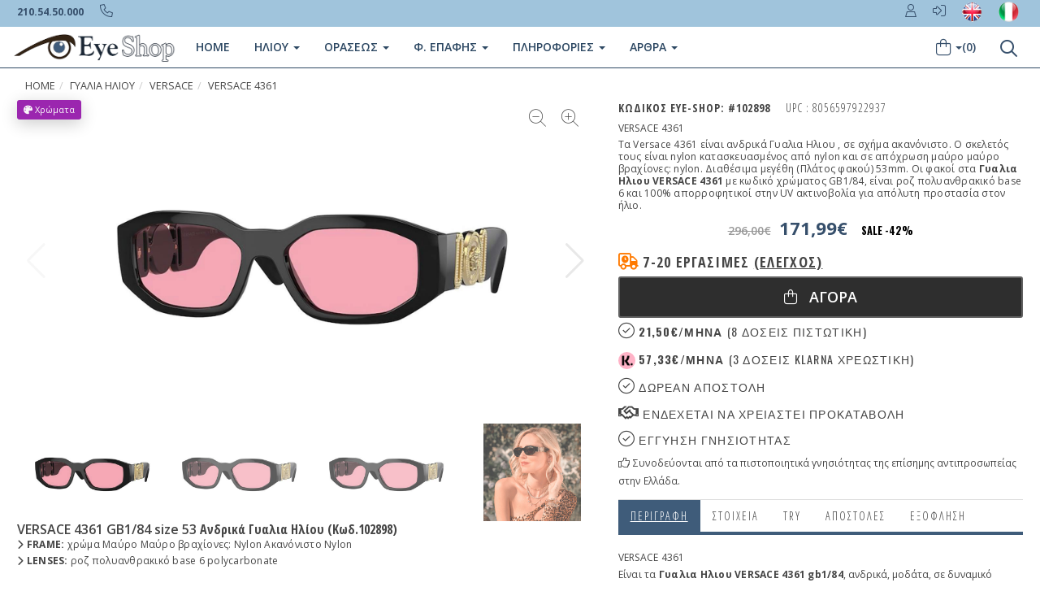

--- FILE ---
content_type: text/html
request_url: https://www.eye-shop.gr/eye-shop/gr/products_sun_det/102898/versace_sunglasses/versace-4361--gb1-84-53-gyalia-hlioy.html
body_size: 26072
content:
<!DOCTYPE html>


 <!--[if IE 7]> <html class="ie7" lang="el"> <![endif]-->
<!--[if IE 8]> <html class="ie8" lang="el"> <![endif]-->
<!--[if IE 9]> <html class="ie9" lang="el"> <![endif]-->
<!--[if !IE]><!-->
 <html xmlns="http://www.w3.org/1999/xhtml" lang="el" xml:lang="el">
 <head>

<base href="www.eye-shop.gr/eye-shop/gr/" />
    <!--<![endif]-->
    
    <meta charset="utf-8">
    <meta name="viewport" content="width=device-width, initial-scale=1.0">

    <link rel="preload" fetchpriority="high" as="image" href="/eye-shop/image/sun/versace/versace102898.jpg" type="image/jpg">
    <link rel="preload" fetchpriority="high" as="image" href="/eye-shop/image/sun/versace/versace102898c1.jpg" type="image/jpg">
    <link rel="preload" fetchpriority="high" as="image" href="/eye-shop/image/sun/versace/versace102898c2.jpg" type="image/jpg">

    <!-- Fav and touch icons -->
    <link rel="apple-touch-icon-precomposed" sizes="144x144" href="/assets/ico/apple-touch-icon-144-precomposed.png">
    <link rel="apple-touch-icon-precomposed" sizes="114x114" href="/assets/ico/apple-touch-icon-114-precomposed.png">
    <link rel="apple-touch-icon-precomposed" sizes="72x72" href="/assets/ico/apple-touch-icon-72-precomposed.png">
    <link rel="apple-touch-icon-precomposed" href="/assets/ico/apple-touch-icon-57-precomposed.png">
    <title>
    VERSACE 4361 GB1/84 53 - Γυαλια Ηλιου   αγορα 
    </title>
    <meta http-equiv="Content-Type" content="text/html; charset=utf-8" />
    <meta http-equiv="X-UA-Compatible" content="IE=edge" />
    <meta name="Description" content="VERSACE 4361 gb1/84 Γυαλια Ηλιου  ανδρικά σε χρώμα μαύρο μαύρο βραχίονες: nylon  ροζ πολυανθρακικό  base 6 ακανόνιστο 53 Γνήσια με εγγύηση "/>
    <meta name="Keywords" content="versace 4361, gb1/84, γυαλια ηλίου, 4361,γυαλια ηλιου 4361, versace ανδρικά, gb1/84, gyalia ilioy, gyalia hliou, Γυαλιά" />
    <link rel="canonical" href="https://www.eye-shop.gr/eye-shop/gr/products_sun_det/102898/versace-sunglasses/versace-4361-gb1-84-53-gyalia-hlioy.html" />
    <link rel="alternate" title="Sunglasses versace 4361 gb1/84" href="https://www.eye-shop.eu/eye-shop/gr/en_products_sun_det/102898/versace_sunglasses/versace-4361-gb1-84-53-sunglasses.html" hreflang="en-us" />
    <link rel="alternate" title="Occhiali da Sole versace 4361 gb1/84" href="https://www.occhialidasole-shop.it/eye-shop/gr/occhiale-da-sole/102898/versace_occhiali-da-sole/versace-4361-gb1-84-53-occhiali-da-sole.html" hreflang="it-it"/>
    <meta name="copyright" content="Eye-Shop" />
    <meta name="author" content="Eye-Shop" />
    <meta name="Language" content="gr" />
    <meta name="content-language" content="gr" />
    <meta name="revisit-after" content="1 days" />
    <meta name="robots" content="index, follow, noodp, noydir" />    
    <meta property="og:title" content="VERSACE 4361 GB1/84 53 - Γυαλια Ηλιου   αγορα "/>
    <meta property="og:type" content="product" />
    <meta property="og:url" content="https://www.eye-shop.gr/eye-shop/gr/products_sun_det/102898/versace-sunglasses/versace-4361-gb1-84-53-gyalia-hlioy.html" />
    <meta property="og:image" content="https://www.eye-shop.gr/eye-shop/image/sun/versace/versace102898large.jpg"/>
    <meta property="og:site_name" content="Eye-Shop.gr"/>
    <meta property="fb:locale" content="el_gr" />
    <meta property="og:description" content="VERSACE 4361 gb1/84 Γυαλια Ηλιου  ανδρικά σε χρώμα μαύρο μαύρο βραχίονες: nylon  ροζ πολυανθρακικό  base 6 ακανόνιστο 53 Γνήσια με εγγύηση . 2026 "/>

    
    <meta name="twitter:card" content="summary_large_image">
    <meta name="twitter:site" content="@Eye_Shop">
    <meta name="twitter:title" content="VERSACE 4361 GB1/84 53 - Γυαλια Ηλιου   αγορα ">
    <meta name="twitter:description" content="VERSACE 4361 gb1/84 Γυαλια Ηλιου  ανδρικά σε χρώμα μαύρο μαύρο βραχίονες: nylon  ροζ πολυανθρακικό  base 6 ακανόνιστο 53 Γνήσια με εγγύηση  με ΔΩΡΕΑΝ φακούς">
    <meta name="twitter:creator" content="@Eye_Shop">
    <meta name="twitter:image:src" content="https://www.eye-shop.gr/eye-shop/image/sun/Versace/Versace102898Large.jpg">
    <meta name="twitter:domain" content="https://www.eye-shop.gr/eye-shop/gr/products_sun_det/102898/versace-sunglasses/versace-4361-gb1-84-53-gyalia-hlioy.html">
    <meta property="fb:locale" content="el_gr" />
    <meta property="VERSACE 4361 gb1/84 Γυαλια Ηλιου  ανδρικά σε χρώμα μαύρο μαύρο βραχίονες: nylon  ροζ πολυανθρακικό  base 6 ακανόνιστο 53 Γνήσια με εγγύηση  ΔΩΡΕΑΝ φακούς μοντέλα 2026"/>
    <link rel="shortcut icon" href="/favicon.png" />
     
     
   
    
    <link rel="preload" href="https://cdnjs.cloudflare.com/ajax/libs/twitter-bootstrap/3.3.5/css/bootstrap.min.css" as="style">   
    <link rel="preload" href="/assets/css/style2016.css" as="style" crossorigin="anonymous">  
    <link rel="preload" href="//fonts.googleapis.com/css?family=Open+Sans+Condensed:300,700&subset=latin,greek" as="style" crossorigin="anonymous">     

    <link rel="preload" href="/assets/formvalidation/dist/css/formvalidation.min.css" as="style">

    
    <link rel="stylesheet" href="https://cdnjs.cloudflare.com/ajax/libs/twitter-bootstrap/3.3.5/css/bootstrap.min.css">
    <link rel="stylesheet" href="/assets/css/style2016.css" crossorigin="anonymous">
    <link rel="stylesheet" href="//fonts.googleapis.com/css?family=Open+Sans+Condensed:300,700&subset=latin,greek" crossorigin="anonymous">

 
   <link rel="stylesheet" href="/assets/formvalidation/dist/css/formvalidation.min.css">
     <!--[if lt IE 9]>
    <script src="https://oss.maxcdn.com/libs/html5shiv/3.7.0/html5shiv.js"></script>
    <script src="https://oss.maxcdn.com/libs/respond.js/1.3.0/respond.min.js"></script>
    <![endif]-->
    <!--[if IE]><script type="text/javascript" src="/dmx/lib/excanvas-compressed.js"></script><![endif]-->

   


  
<script src="https://cdnjs.cloudflare.com/ajax/libs/jquery/2.1.3/jquery.min.js" integrity="sha512-egJ/Y+22P9NQ9aIyVCh0VCOsfydyn8eNmqBy+y2CnJG+fpRIxXMS6jbWP8tVKp0jp+NO5n8WtMUAnNnGoJKi4w==" crossorigin="anonymous" referrerpolicy="no-referrer"></script>
  
<script type="application/ld+json">
{
	"@context":"http://schema.org",
	"@type":"Organization",
	"name":"EyeShop Optical Store",
	"url":"https://www.eye-shop.gr",
	"sameAs":[
	"https://www.facebook.com/EyeShopGR",
	"https://twitter.com/Eye_Shop",
	"http://pinterest.com/eyeshopgr",
	"https://www.instagram.com/eyeshopgr",
	"https://www.youtube.com/user/EyeShopgr"
	]
}

</script>

   




<script type="application/ld+json">
{
  "@context": "http://schema.org/",
  "@type": "Product",
  "name": "Versace 4361 GB1/84 Γυαλια ηλιου ",  
  "url":"https://www.eye-shop.gr/eye-shop/gr/products_sun_det/102898/versace-sunglasses/versace-4361-gb1-84-53-gyalia-hlioy.html",
  "image": "https://www.eye-shop.gr/eye-shop/image/sun/versace/versace102898largenw.jpg",
  "description": "Versace 4361 gb1/84 γυαλια ηλιου  ανδρικά σε χρώμα μαύρο μαύρο βραχίονες: nylon  ροζ πολυανθρακικό  base 6 ακανόνιστο 53 γνήσια με εγγύηση ",
  "model": "4361 GB1/84 Γυαλια ηλιου ",
  "gtin13": "8056597922937",
  "productID": "102898",

   
  "color": "μαύρο μαύρο βραχίονες: nylon",
   
  
  "sku": "8056597922937",  
  	 
  "brand": {
    "@type": "brand",
    "name": "Versace",
    "logo": "https://www.eye-shop.gr/eye-shop/image/sun/logos/versace.jpg"
  },
  
  "offers": {
    "@type": "Offer",
    "priceCurrency": "EUR",
    "price": "171.99",
    "priceValidUntil": "2026-01-25T13:00-0800",
	"url":"https://www.eye-shop.gr/eye-shop/gr/products_sun_det/102898/versace-sunglasses/versace-4361-gb1-84-53-gyalia-hlioy.html",
    "itemCondition": "http://schema.org/NewCondition",
 
     "availability": "https://schema.org/OutOfStock" 


	}


    ,
	
	"aggregateRating": {
    "@type": "AggregateRating",
	"ratingValue":"5",
    "ratingCount": "3"    
    },
  
  "review": [
 
    {
    "@type": "Review",
	"name": "versace 4361",
    "datePublished": "3/3/2023 12:28:00 πμ",
	"reviewBody": "Παρήγγειλα ένα ζευγάρι γυαλιά και ακριβώς μετά από 24 ώρες τα είχα λάβει! Γρήγορη εξυπηρέτηση και το προϊόν σε άριστη κατάσταση. Θα σας προτιμήσω ξανά "  ,
	"author": {
        "@type": "Person",
	    "name": "Άννα 0 "
       },
	"reviewRating": {
        "@type": "Rating",
	     "worstRating": "1",
		 "bestRating": "5",
		 "ratingValue": "5"
       }	   
	},
   
    {
    "@type": "Review",
	"name": "versace 4361",
    "datePublished": "3/3/2023 12:28:00 πμ",
	"reviewBody": "Παρήγγειλα ένα ζευγάρι γυαλιά και ακριβώς μετά από 24 ώρες τα είχα λάβει! Γρήγορη εξυπηρέτηση και το προϊόν σε άριστη κατάσταση. Θα σας προτιμήσω ξανά "  ,
	"author": {
        "@type": "Person",
	    "name": "Άννα 0 "
       },
	"reviewRating": {
        "@type": "Rating",
	     "worstRating": "1",
		 "bestRating": "5",
		 "ratingValue": "5"
       }	   
	},
   
    {
    "@type": "Review",
	"name": "versace 4361 gb1/84",
    "datePublished": "10/2/2021 3:58:00 μμ",
	"reviewBody": "Αυτό το γυαλί πραγματικά είναι φανταστικό!! "  ,
	"author": {
        "@type": "Person",
	    "name": "Dimitra Dimitra"
       },
	"reviewRating": {
        "@type": "Rating",
	     "worstRating": "1",
		 "bestRating": "5",
		 "ratingValue": "5"
       }	   
	}

]
	   
 



  
	
	
	
		

 
	   

}

</script>

<script type="application/ld+json">
{
  "@context": "http://schema.org",
  "@type": "BreadcrumbList",
  "itemListElement": [{
    "@type": "ListItem",
    "position": 1,
    "item": {
      "@id": "https://www.eye-shop.gr/default.asp",
      "name": "Αρχική",
      "image": ""
    }
  },{
    "@type": "ListItem",
    "position": 2,
    "item": {
      "@id": "https://www.eye-shop.gr/gyalia-hliou.asp",
      "name": "Γυαλια Ηλιου ",
      "image": ""
    }
  },{
    "@type": "ListItem",
    "position": 3,
    "item": {
      "@id": "https://www.eye-shop.gr/gyalia-hliou.asp?a_ccode=versace&mytype=gyalia-ilioy&a_type=4",
      "name": "versace",
      "image": ""
    }
  },{
    "@type": "ListItem",
    "position": 4,
    "item": {
      "@id": "https://www.eye-shop.gr/gyalia-hliou.asp?a_ccode=versace&b_model=4361&a_type=4&a_availab=2",
      "name": "versace&nbsp;4361&nbsp;gb1/84",
      "image": ""
    }
  }]
}
</script>
    
<style type="text/css">
.hrmargin5{
	margin-bottom: 8px;
	margin-top: 5px;
}
.round{
  border-radius: 50%;
}
.clear {
	clear:both
}

.discount1{
  color: black;
  float: none !important;
  font-weight: 600 ;
  font-size: 0.7em ;
  display: inline-block;
  font-family: Oswald, Helvetica Neue, Helvetica, Arial, sans-serif;
}
.cart-actions {
margin-bottom: 0px !important;
}
.newborder{
	border: 1px solid #bdc3c7;
    color: #337ab7;
    background: none;
    text-shadow: none;
}
.swiper-button-zoom-in,
.swiper-button-zoom-out {
    position: absolute;
    top: 5px;
    z-index: 1000;
    cursor: pointer;
    padding: 9px;
    font-size: 1.5em;
    line-height: 0.6;
}

.swiper-button-zoom-in {
  right: 10px;
}

.swiper-button-zoom-out {
  right: 50px;
}


  .post-description {
   
    font-size: 16px;
    line-height: 1.625;
    font-weight: 300;
    text-align: left ;
  }
.swiper-prevent-content-shift {
  --swiper-slidesPerView: 1;
  --swiper-spaceBetween: 3px;
  --swiper-SwiperSlide-width: calc(
    (100%
    - ( var(--swiper-slidesPerView) - 1 )
    * var(--swiper-spaceBetween))
    / var(--swiper-slidesPerView)
  );
}
  .swiper-slide {
    width: var(--swiper-SwiperSlide-width);
    /* Only horizontal swipers need this because vertical ones have fixed width and height */
    margin-left: var(--swiper-spaceBetween);
  }




.promo-2sub {
    background: #c7ffe3;
    font-size: 1.1em;
    letter-spacing: .5px;
    margin-bottom: 15px;
    padding: 12px 3px 12px 3px ;
    text-align: center;
    text-transform: uppercase;
    font-weight: 600 !important;
}

    @media (max-width: 575.98px) {
   .margintop8 {
    margin-top: 5px;
               }
            }

 .inline {
	display: inline-block;
  }
.product-subtitle1 {
    line-height: 1.3 !important;
    font-weight: 500;
}
.mydoubletapDiv {
    position: relative;
    left: 100px;
    top: 30px;
    overflow: visible;
    z-index: 105;

}
.mydoubletapDivABS {
    position: absolute;
    font-family: 'Oswald', sans-serif;
    font-size: 28px;
    font-weight: 400;
}

.swiper-button-next, .swiper-button-prev {
	color: #e8e8e8 !important;
}
.fiximage {
  display: block;
  max-width:1500px;
  max-height:1000px;
  width: auto;
  height: auto;
}

.myavailabletext {
  font-weight: 700;
  width: auto;
  text-transform: uppercase;
}

.myavailabletextblu {
  color: #3498db;
}
.myavailabletextred {
  color: #ff0000;
}

.center {
  margin: auto;
  text-align: center;
}
.large-price {
    font-size: 22px;
    font-weight: 700;
    color: #364f6b;
    width: auto;
    display: inline-block;
}
.disabledbutton {
    pointer-events: none; 
    opacity: 0.4;
}
.imgmaxheight18 {
    max-height: 18px;
    font-size: 18px;
}
#formreview .form-control-feedback {
    pointer-events: auto;
}
#formreview .form-control-feedback:hover {
    cursor: pointer;
}  


.section-title-inner { 
    font-size: 20px;
    line-height: 20px;
}
.myhidden {
        display: none;	
}
.rating-container .caption {
    display: none !important;
}
.rating-container .clear-rating {
    display: none !important;
}
.rating-xs {
    font-size: 1.4em !important;
}
.rating-disabled .rating {
     cursor: pointer !important;
}




.alert1-success {
   /* background-color: #f1f6f9; */ 
   /* border-color: #e0e2f1; */ 
    color: #1d5f9d;
}




            
           
			
			.myitem {
                z-index:100;
            }

.imgmaxheight15 {
   .alert1 max-height: 15px;
    font-size: 15px;
}

body,td,th {
	font-family: "Open Sans", sans-serif;
}
h1,h2,h3,h4,h5,h6 {
	font-family: "Open Sans", sans-serif;
}

 




    .swiper {
      width: 100%;
      height: 100%;
    }

    .swiper-slide {
      text-align: center;
      font-size: 18px;
      background: #fff;
      display: flex;
      justify-content: center;
      align-items: center;
    }

    .swiper-slide img {
      display: block;
      width: 100%;
      height: 100%;
      object-fit: contain;
    }

 

    .swiper {
      width: 100%;
      height: 250px;
      margin-left: auto;
      margin-right: auto;
    }

    .swiper-slide {
      background-size: cover;
      background-position: center;
    }
    .mySwiper2 {
     /* height: 60% !important; */
      height: 400px !important;       
      width: 100%;
      overflow: hidden;
    }

    .mySwiper {
       /*  height: 20%;*/
      height: 120px !important; 
      max-height: 120px;
      overflow: 
      box-sizing: border-box;
      padding: 5px 0;
    }

 @media (max-width: 480px){
    .mySwiper2 {
     /* height: 60%; */
      height: 230px !important;        
      width: 100%;
      overflow: hidden;
    }

    .mySwiper {
     /* height: 20%;*/
      height: 120px !important; 
      max-height: 120px;
      overflow: hidden;
      box-sizing: border-box;
      padding: 5px 0;
    }
     .product-title1{
    text-transform: none !important;
    font-weight: 600 !important;
    font-size: 1em
    }

}
    .mySwiper .swiper-slide {
      width: 30%;
      height: 100%;
      opacity: 0.7;
    }

    .mySwiper .swiper-slide-thumb-active {
      opacity: 1;
    }

    .swiper-slide img {
      display: block;
      width: 100%;
      height: 100%;
      object-fit: contain;
    }

    .product-title1{
    text-transform: none !important;
    }
 
</style>  
 


 <script src="https://cdn.jsdelivr.net/npm/swiper@11/swiper-bundle.min.js"></script>
<!-- Google Tag Manager -->
<script>(function(w,d,s,l,i){w[l]=w[l]||[];w[l].push({'gtm.start':
new Date().getTime(),event:'gtm.js'});var f=d.getElementsByTagName(s)[0],
j=d.createElement(s),dl=l!='dataLayer'?'&l='+l:'';j.async=true;j.src=
'https://www.googletagmanager.com/gtm.js?id='+i+dl;f.parentNode.insertBefore(j,f);
})(window,document,'script','dataLayer','GTM-WMBJF9Z');</script>
<!-- End Google Tag Manager -->

<!-- Google tag (gtag.js) -->
<script async src="https://www.googletagmanager.com/gtag/js?id=G-3883VXD953"></script>
<script>
  window.dataLayer = window.dataLayer || [];
  function gtag(){dataLayer.push(arguments);}
  gtag('js', new Date());

  gtag('config', 'G-3883VXD953');
</script>


<script
  type="text/javascript"
  src="https://app.termly.io/resource-blocker/a563d328-5ef6-4e15-9328-a02467a8a35d?autoBlock=off"
></script>



<script src="https://eu1-config.doofinder.com/2.x/48b11888-3b0e-49bb-ba66-1e6b786dc801.js" async></script>


 
    </head>

<!-- Modal review start -->
 <div class="modal fade" id="modal-review" tabindex="-1" role="dialog" >
 
</div>
<!-- /.Modal review end-->


<!-- Modal bestprice start -->
 <div class="modal fade" id="modal-bestprice" tabindex="-1" role="dialog" >
 
</div>
<!-- /.Modal bestprice end-->

   <div class="modal fade" id="color-details-modal" tabindex="-1" role="dialog" aria-hidden="true">
      <!-- Content will be loaded here from "remote.php" file -->     
    </div>
    
  <!-- Prescription Details Modal  -->
    <div class="modal fade" id="prescription-details-modal" tabindex="-1" role="dialog" aria-hidden="true">
      <!-- Content will be loaded here from "remote.php" file -->
    </div>
    <!-- End Prescription Details Modal --> 

     <!-- Klarna Details Modal  -->
      <div class="modal fade" id="klarna-details-modal" tabindex="-1" role="dialog" aria-hidden="true">
      <div class="modal-dialog">
        <div class="modal-content">
            <div class="modal-header">
            <button type="button" class="close" data-dismiss="modal" aria-hidden="true"><i class="fa fa-times"></i> Close</button>
            <h4 class="modal-title" id="myModalLabel"><i class="fa fa-info-circle"></i> Σχετικά με την Klarna</h4>
            </div>
            <div class="modal-body">
            	<h3><b>Πληρωμή σε 3 δόσεις, άτοκα</b></h3>
            	<div align="left">
           <img src="/eye-shop/gr/image/klarna-L.png" alt="klarna buy now pay later">
            	</div>
                
                Με την Klarna μπορείτε να κάνετε αγορές τώρα και να πληρώσετε αργότερα, στο Eye-Shop. <br>
                Αποκτήστε τα γυαλιά που σας αξίζουν, με τη <b>χρεωστική σας κάρτα και πληρώστε σε 3 άτοκες δόσεις χωρίς επιβάρυνση</b>.

            </div>
            <div class="modal-footer">
                <button type="button" class="btn btn-default" data-dismiss="modal">Κλείσε</button>
               
        </div>
    </div>
  </div>
    </div>
    <!-- End Klarna Details Modal --> 

     <!-- Tbi Details Modal  -->
    <div class="modal fade" id="tbi-details-modal" tabindex="-1" role="dialog" aria-hidden="true">
      <div class="modal-dialog">
        <div class="modal-content">
            <div class="modal-header">
            <button type="button" class="close" data-dismiss="modal" aria-hidden="true"><i class="fa fa-times"></i> Close</button>
            <h4 class="modal-title" id="myModalLabel"><i class="fa fa-info-circle"></i> Σχετικά με την TBI Bank</h4>
            </div>
            <div class="modal-body">
            <h3><b>Πληρωμή σε 4 δόσεις, άτοκα</b></h3>
            	<div align="left">
               <img src="/eye-shop/gr/image/tbi-bank-L.jpg" alt="Tbi Bank buy now pay later">
            	</div>
               
                <h3><b>Buy now Pay later</b></h3>
                Με την TBI Bank μπορείτε να κάνετε αγορές τώρα και να πληρώσετε αργότερα, στο Eye-Shop. <br>
                Αποκτήστε τα γυαλιά που σας αξίζουν, με τη <b>χρεωστική σας κάρτα και πληρώστε σε 4 άτοκες δόσεις</b> με 0% επιτόκιο.

            </div>
            <div class="modal-footer">
                <button type="button" class="btn btn-default" data-dismiss="modal">Κλείσε</button>
               
        </div>
    </div>
  </div>
    </div>
    <!-- End Tbi Details Modal -->     


    <body> 



    
    <!-- Fixed navbar start -->

<link rel="stylesheet" href="/assets/formvalidation/dist/css/formvalidation.min.css">
<link rel="stylesheet" href="https://kit.fontawesome.com/63758f2908.css" crossorigin="anonymous">


<!-- Google Tag Manager (noscript) -->
<noscript><iframe src="https://www.googletagmanager.com/ns.html?id=GTM-WMBJF9Z"
height="0" width="0" style="display:none;visibility:hidden"></iframe></noscript>
<!-- End Google Tag Manager (noscript) -->




<!-- Meta Pixel Code -->
<script>
!function(f,b,e,v,n,t,s)
{if(f.fbq)return;n=f.fbq=function(){n.callMethod?
n.callMethod.apply(n,arguments):n.queue.push(arguments)};
if(!f._fbq)f._fbq=n;n.push=n;n.loaded=!0;n.version='2.0';
n.queue=[];t=b.createElement(e);t.async=!0;
t.src=v;s=b.getElementsByTagName(e)[0];
s.parentNode.insertBefore(t,s)}(window, document,'script',
'https://connect.facebook.net/en_US/fbevents.js');
fbq('init', '309320098233791');
fbq('track', 'PageView');
fbq('init', '309320098233791', {
  em: 'email@email.com',   // Values will be hashed automatically by the pixel using SHA-256
  ph: '1234567890',
  ...
});
</script>
<noscript><img height="1" width="1" style="display:none"
src="https://www.facebook.com/tr?id=309320098233791&ev=PageView&noscript=1"
/></noscript>
<!-- End Meta Pixel Code -->



<script async src="//go.linkwi.se/delivery/js/tl.js"></script>
<script>
window.lw=window.lw||function(){(lw.q=lw.q||[]).push(arguments)};lw
.l=+new Date;
lw("setProgram", "9");
lw("setDecimal", ",");
</script>





<style type="text/css">
.myfa-xl {
    font-size: 1.4em !important;
    line-height: .04167em !important;
    vertical-align: -0.14em !important;
}

@media (max-width: 480px) {
    .myfa-xl {
    font-size: 1.9em !important;
    line-height: .04167em !important;
    vertical-align: -0.32em !important;
}
.navbar-tshop {
    margin-top: 0px;
}
   .margintop8 {
    margin-top: -7px;
    }
   .navbar-toggle {
    margin-right: 0px !important;
   }
}


#formregister .form-control-feedback {
    pointer-events: auto;
}
#formregister .form-control-feedback:hover {
    cursor: pointer;
}
#formlogin .form-control-feedback {
    pointer-events: auto;
}
#formlogin .form-control-feedback:hover {
    cursor: pointer;
}
#mydivmessage {z-index: 100000;
}

h1 { 
	 margin:0;
	 display:inline;
	 font-size:inherit;
	 font-weight:inherit;
	 line-height:inherit;
	 }
	 
.logo100 {
    min-height: 80px;
}

.logoimage60 {
	min-height: 50px;
}
  .imgRMobileWrap {
    float: right;
    margin: 0 0 20px 20px;
}



.media, .media-body {
    overflow: hidden;
    zoom: 1;
}
.media-left, .media>.pull-left {
    float: left;
}

.media-body, .media-left, .media-right {
    display: table-cell;
    vertical-align: top;
}

.sidebar-list li a {
    position: relative;
}

.collapseItem li a, .sidebar-list li a {
    font-size: 13px!important;
    color: #888888;
    width: 100%;
    display: block;
    line-height: 20px;
    padding: 7px 0 7px 14px;
    transition: all 0.3s ease-in-out;
}
</style>
<style>
@media (min-width: 767px) {
    .margintop8 {
        margin-top: -14px;
    }
}  
.example1 {
 height: 40px;  
 overflow: hidden;
 position: relative;
}
.example1 h4 {
 font-size: 1.1em;
 color: blue;
 position: absolute;
 width: 100%;
 height: 100%;
 margin: 0;
 line-height: 40px;
 text-align: center;
 /* Starting position */
 -moz-transform:translateX(100%);
 -webkit-transform:translateX(100%);    
 transform:translateX(100%);
 /* Apply animation to this element */  
 -moz-animation: example1 15s linear infinite;
 -webkit-animation: example1 15s linear infinite;
 animation: example1 15s linear infinite;
}
/* Move it (define the animation) */
@-moz-keyframes example1 {
 0%   { -moz-transform: translateX(100%); }
 100% { -moz-transform: translateX(-100%); }
}
@-webkit-keyframes example1 {
 0%   { -webkit-transform: translateX(100%); }
 100% { -webkit-transform: translateX(-100%); }
}
@keyframes example1 {
 0%   { 
 -moz-transform: translateX(100%); /* Firefox bug fix */
 -webkit-transform: translateX(100%); /* Firefox bug fix */
 transform: translateX(100%);       
 }
 100% { 
 -moz-transform: translateX(-100%); /* Firefox bug fix */
 -webkit-transform: translateX(-100%); /* Firefox bug fix */
 transform: translateX(-100%); 
 }
}
</style>






 
<div class="container" id="mydivmessage" style="display:none;">
<div class="alert alert-success" >

<button aria-label="Close" onclick="document.getElementById('mydivmessage').style.display='none';">X</button>
  <div id="mydivtext">
   <strong>Success!</strong>
   </div>
</div>

</div>


 <!-- Modal Login start -->
    <div class="modal signUpContent fade" id="ModalLogin" tabindex="-1" role="dialog" >
      <div class="modal-dialog">
      
     
        <div class="modal-content">
          <div class="modal-header">
            <button type="button" class="close" data-dismiss="modal" aria-hidden="true"> &times; </button>
            <h3 class="modal-title-site text-center" > Συνδεση </h3>
          </div>
          <div class="modal-body">
          
          <form method="post" name="formlogin" id="formlogin"> 
         
    
    
    <div class="form-group login-email">
        <input type="text"  id="login-email" class="form-control" name="email" placeholder="To email σου" />
    </div>

    <div class="form-group login-password">
        <input type="password" id="login-password" class="form-control" name="pass" placeholder="Ο κωδικός σου" />
    </div>
    
    
            
            
            <div class="form-group">
            
              <div >
                <div class="checkbox login-remember">
                  <label>
                    <input name="rememberme"  value="forever" checked="checked" type="checkbox">
                    Να με θυμάσαι</label>
                </div>
              </div>
            </div>
            <div >
            
            
            
       <div class="row">
                 <div class="col-lg-12 col-md-12 col-sm-12 col-xs-12" id="mylogin">
              <button type="submit" class="btn  btn-block btn-lg btn-primary" ><i class="fas fa-sign-in-alt"></i> Σύνδεση</button>
                 </div>
           
         
           
              
              
      </div> 
            
                  <div id="loading">
              
                  </div>
            </div>
           </form> 
            <!--userForm-->
          </div>
          <div class="modal-footer">
            <p class="text-center"> Δεν εχεις λογαριασμό? <a data-toggle="modal"  data-dismiss="modal"> Εγγραφή. </a> <br>
              <a href="/forgot-password.asp" > Έχασες το password? </a></p>
          </div>
        </div>
        
        <!-- /.modal-content -->
      </div>
      <!-- /.modal-dialog -->
    </div>
    <!-- /.Modal Login -->
    
    
    
    
    <!-- Modal Signup start -->
    <div class="modal signUpContent fade" id="ModalSignup" tabindex="-1" role="dialog" >
 
     
       <div class="modal-dialog">
        
      
        <div class="modal-content">
         
          <div class="modal-header"> 
            <button type="button" class="close" data-dismiss="modal" aria-hidden="true"> &times; </button>
            <h4 class="modal-title-site text-center" > ΝΕΟΣ ΛΟΓΑΡΙΑΣΜΟΣ </h4>
          </div>
          <div class="modal-body">

            
              <form method="post" name="formregister" id="formregister">
            
                
            
            <div class="form-group reg-username">
                <input name="username" id="register-user" class="form-control input"  placeholder="Το Username σου" type="text">
            </div>
            
            <div class="form-group reg-email">
                <input name="email" id="register-email" class="form-control input"  placeholder="To email σου" type="text">
            </div>
            
            <div class="form-group reg-password">           
                <input name="pass" id="register-password" class="form-control input"   placeholder="Κωδικός password" type="password">      
            </div>
            
           <div class="form-group reg-password">        
                <input name="pass2" id="register-password2" class="form-control input"  placeholder="Επιβεβαίωση Κωδικού" type="password"> 
            </div>
              
              
              
            <div class="form-group">
              <div >
                <div class="checkbox login-remember">
                  <label>
                    <input name="rememberme" id="rememberme" value="forever" checked="checked" type="checkbox">
                    Να με θυμάσαι </label>
                </div>
              </div>
            </div>
            <div >
              <div >
              
              
              
                <div class="row">
                 <div class="col-lg-6 col-md-6 col-sm-6 col-xs-12" id="myregister">
               <button type="submit" class="btn  btn-block btn-lg btn-primary">Εγγραφή</button>
                 </div>
           
              
               <div  class="col-lg-6 col-md-6 col-sm-6 col-xs-12" >
          <a class="btn btn-block btn-lg btn-primary" href="/account-1.asp">         
           <span><i class="fa fa-lock" aria-hidden="true"></i> Εγγραφή Secure</span></a>   
              </div>    
      </div> 
              
              
               
                 
                 <div id="registerloading">
              
                  </div>
                
              </div>
            </div>
            
        </form>   
            <!--userForm-->
          </div>
          <div class="modal-footer">
            <p class="text-center"> Είσαι ήδη μέλος? <a style="color: #900;" data-toggle="modal"  data-dismiss="modal" > Σύνδεση </a></p>
          </div>
        </div>
        
        
        

        
      
        <!-- /.modal-content -->
      </div>
      <!-- /.modal-dialog -->
     
    </div>


  <!-- Prescription Details Modal  -->
    <div class="modal fade" id="prescription-details-modal" tabindex="-1" role="dialog" aria-hidden="true">
      <!-- load-->
    </div>
    <!-- End Prescription Details Modal -->

 <!--  courier Details Modal (set cookie is on footer) -->


    <!-- End btn courier Details Modal -->


<div class="navbar navbar-tshop navbar-fixed-top megamenu" role="navigation">
  <div class="navbar-top">
    <div class="container">
      <div class="row">
        <div class="col-lg-6 col-sm-6 col-xs-5 col-md-6">
          <div class="pull-left ">
            <ul class="userMenu ">
              <li class=""> <a href="/eye-shop/gr/info.asp"> <span class="visible-lg">210.54.50.000</span><i class="fa-sharp fa-thin fa-circle-info hidden-lg"></i> </a> </li>
              <li class="phone-number"> <a href="callto:+00302105450000"> <span> <i class="fa-sharp fa-thin fa-phone"></i></span> </a> </li>
            </ul>
          </div>
        </div>
        <div class="col-lg-6 col-sm-6 col-xs-7 col-md-6 no-margin no-padding">
          <div id="logindiv" class="pull-right">
            
            
            <!--/.unlogged-start-->
            <ul class="userMenu logging">
              <li> <a href="/account-1.asp"><span class=""> <i class="fa-sharp fa-light fa-user"></i></span> </a> </li>
              <li> <a  data-toggle="modal" data-target="#ModalLogin"> <span class=""><i class="fa-light fa-right-to-bracket"></i></span>  </a> </li>
             
              <li> <a rel="nofollow" target="_blank" href="https://www.eye-shop.eu/eye-shop/gr/en_products_sun_det/102898/versace_sunglasses/versace-4361-gb1-84-53-sunglasses.html"> <span class="visible-lg"><img class="img-responsive"  style=" max-height:27px; padding-top: 2px; " src="/eye-shop/gr/image/en.png" alt="Eye-Shop in english"></span><span class="hidden-lg hidden-xs"><img class="img-responsive"  style=" max-height:22px; padding-top: 2px; " src="/eye-shop/gr/image/en.png" alt="Eye-Shop in english"></span> </a> </li>
              <li> <a rel="nofollow" target="_blank" href="https://www.occhialidasole-shop.it/eye-shop/gr/occhiale-da-sole/102898/versace_occhiali-da-sole/versace-4361-gb1-84-53-occhiali-da-sole.html"> <span class="visible-lg"><img class="img-responsive"  style=" max-height:27px; padding-top: 2px; " src="/eye-shop/gr/image/it.png" alt="Eye-Shop in Italiano"></span><span class="hidden-lg hidden-xs"><img class="img-responsive"  style=" max-height:22px; padding-top: 2px; " src="/eye-shop/gr/image/it.png" alt="Eye-Shop in Italiano"></span> </a> </li>
              
            </ul>
            <!--/.unlogged-end-->
            
          </div>
        </div>
      </div>
    </div>
  </div>
  <!--/.navbar-top-->
  
  <div class="container">
    <div class="navbar-header"> 


   <button type="button" class="navbar-toggle pull-left" data-toggle="collapse" data-target=".navbar-collapse"> <span class="sr-only"> Toggle navigation </span> <span class="icon-bar"> </span> <span class="icon-bar"> </span> <span class="icon-bar"> </span> </button>    

         <a class="navbar-brand" href="/"> <img class="margintop8" src="/images/logoeye2.png" width="200" height="58"  alt="Eye-Shop"> </a>


        <button type="button" class="navbar-toggle dropdown search-box getFullSearch pull-right colorWhite" style=" height:auto !important"> <i class="fa-regular fa-magnifying-glass fa-xl"> </i> </button>  
  
      
     
      <div id="btn2" > 
        <a class="navbar-toggle cartRespons colorWhite" data-toggle="collapse" data-target=".navbar-cart" > <i class="fa-light fa-bag-shopping fa-xl"></i>
        <div class="float-right" id="mycartnum1"></div>
        </a> 
        
       
        <!-- mobile minicart start-->
        
        <div id="mobicart" class="navbar-cart collapse">
          <div class="cartMenu  col-lg-4 col-xs-12 col-md-4 ">
            <div class="w100 miniCartTable scroll-pane" style="padding: 5px;">
              <div class="containerCart"> </div>
            </div>
            <!--/.miniCartTable-->
            
            <div class="miniCartFooter  miniCartFooterInMobile text-right"> <a href="/eye-shop/gr/revieworder.asp" class="btn btn-sm btn-primary"> <i class="fa-light fa-bag-shopping fa-xl"> </i> </a> <a href="/eye-shop/gr/checkout.asp" class="btn btn-sm btn-primary"> ΤΑΜΕΙΟ </a> </div>
            <!--/.miniCartFooter--> 
            
          </div>
          <!--/.cartMenu--> 
        </div>
        
        <!-- mobile minicart end--> 
        
      </div>
      <!--end of btn2 --> 

      <!-- this part for mobile --> 
      
    </div>
    <div class="navbar-collapse collapse">
      <ul class="nav navbar-nav" itemscope="itemscope" itemtype="http://www.schema.org/SiteNavigationElement">
        <li> <a href="/"> Home </a> </li>
        
        <!-- change width of megamenu = use class > megamenu-fullwidth, megamenu-60width, megamenu-40width -->
        
        <li id="navbutton1" class="dropdown megamenu-fullwidth"> <a data-toggle="dropdown" class="dropdown-toggle" itemprop="url" href="/gialia-iliou"><span itemprop="name">ΗΛΙΟΥ </span> 
          <b class="caret mobicaret"> </b> </a>

          <ul class="dropdown-menu navbuttcontainer">
          </ul>
          <!-- end navbuttcontainer1 --> 
          
        </li>
        <li id="navbutton2" class="dropdown megamenu-fullwidth"> <a data-toggle="dropdown" class="dropdown-toggle" itemprop="url" href="/gialia-orasews"> <span itemprop="name">ΟΡΑΣΕΩΣ</span> <b class="caret mobicaret"> </b> </a>
          <ul class="dropdown-menu navbuttcontainer">
          </ul>
          <!-- end navbuttcontainer2 --> 
          
        </li>
        <li id="navbutton3" class="dropdown megamenu-fullwidth"> <a data-toggle="dropdown" class="dropdown-toggle" itemprop="url" href="/fakoi-epafis.asp"><span itemprop="name"> Φ. ΕΠΑΦΗΣ</span> <b class="caret mobicaret"> </b> </a>
          <ul class="dropdown-menu navbuttcontainer">
    caret      </ul>
          <!-- end navbuttcontainer2 --> 
          
        </li>
        <li class="dropdown megamenu-fullwidth"> <a data-toggle="dropdown" class="dropdown-toggle visible-lg"> Πληροφοριες <b class="caret"> </b> </a>
                                                 <a data-toggle="dropdown" class="dropdown-toggle hidden-lg">Πληροφοριες <b class="caret"> </b> </a>
          <ul class="dropdown-menu">
            <li class="megamenu-content"> 
              <!-- megamenu-content -->
              
              <h3 class="promo-1 no-margin visible-lg"> www.eye-shop.gr Το μεγαλυτερο οπτικο καταστημα απο το 1978 </h3>
              <h3 class="promo-1sub visible-lg"> TO 1<sup>o</sup> ΟΠΤΙΚΟ ΚΑΤΑΣΤΗΜΑ ONLINE απο το 2000 με τις καλυτερες τιμες</h3>
              <ul class="col-lg-2  col-sm-2 col-md-2 unstyled noMarginLeft smoothscroll3 maxheight400">
                <li class="no-border">
                  <p> <strong> Εμείς </strong> </p>
                </li>
                <li><a href="/eye-shop/gr/profile1.asp" title=" Προφίλ">Προφίλ</a></li>
                <li><a href="/eye-shop/gr/contact.asp" title=" Επικοινωνία">Επικοινωνία</a></li>
                <li><a href="/eye-shop/gr/profile1.asp#address" title=" Πού είμαστε - χάρτης"> Πού είμαστε - χάρτης</a></li>
                <li><a href="/eye-shop/gr/pos-tha-pao-sto-eyeshop.asp" title=" Πως θα πάω στο κατάστημα - οδηγίες και χάρτης">Πως θα πάω στο κατάστημα οδηγίες και χάρτης</a></li>
                <li><a href="/eye-shop/gr/info.asp" title=" Faq">Faq</a></li>
                <li><a href="/eye-shop/gr/conditions.asp" title=" Όροι Χρήσης">Όροι Χρήσης</a></li>
              </ul>
              <ul class="col-lg-2  col-sm-2 col-md-2 unstyled">
                <li class="no-border">
                  <p> <strong> Πληροφορίες </strong> </p>
                </li>
                <li><a href="/eye-shop/gr/info.asp#shipping" title=" Αποστολές ">Αποστολές</a></li>
                <li><a href="/eye-shop/gr/info.asp#change" title=" Αλλαγές">Αλλαγές</a></li>
                <li><a href="/eye-shop/gr/info.asp#security" title=" Ασφάλεια">Ασφάλεια</a></li>
                <li><a href="/eye-shop/gr/info.asp#sizes" title=" Μεγέθη">Μεγέθη</a></li>
                <li><a href="/eye-shop/gr/info.asp#store" title=" Ωράριο">Ωράριο</a></li>
                <li><a href="/eye-shop/gr/info.asp#deposit" title=" Τράπεζες">Λογαριασμοί</a></li>
                <li><a href="/eye-shop/gr/info.asp#personal" title=" Προσωπικά δεδομένα" target="_blank">Προσωπικά δεδομένα</a></li>
                <li><a href="/odigies-katathesis-dikaiologhtikon-gia-optika-gyalia-ston-eoppy.asp" title=" Κατάθεση δικαιολογητικών ΕΟΠΠΥ για οπτικα">Κατάθεση στον ΕΟΠΠΥ</a></li>  
              </ul>
              <ul class="col-lg-2  col-sm-2 col-md-2 unstyled">
                <li class="no-border">
                  <p> <strong> Λογαριασμός μου</strong> </p>
                </li>
                <li> <a href="/account-1.asp" title=" Σύνδεση"> Σύνδεση </a> </li>
                <li> <a href="/account.asp"  title=" Λογαριασμός"> Λογαριασμός </a> </li>
                <li> <a href="/my-address.asp" title=" Διευθύνσεις μου"> Διευθύνσεις μου </a> </li>
                <li> <a href="/user-information.asp" title=" Χρήστης - τα στοιχεία μου"> Χρήστης </a> </li>
                <li> <a href="/wishlist.asp" title=" Wishlist Λίστα αγαπημένων"> Wishlist </a> </li>
                <li> <a href="/order-list.asp" title=" Παραγγελίες μου"> Παραγγελίες μου </a> </li>
                <li> <a href="/forgot-password.asp" title=" Ξέχασα τον Κωδικό μου"> Ξέχασα Κωδικό </a> </li>
                <li> <a href="/eye-shop/gr/checkout-0.asp" title=" Ταμείο"> Ταμείο </a> </li>
              </ul>
              <ul class="col-lg-2  col-sm-2 col-md-2 unstyled">
                <li class="no-border">
                  <p> <strong>Social Media </strong> </p>
                </li>
                  <li><a href="https://www.instagram.com/eyeshopgr/" title=" Find Us on Facebook" target="_blank">Instagram</a></li>
                
                <li><a href="http://www.facebook.com/Eyeshopgr" title=" Find Us on Facebook" target="_blank">Find Us on Facebook</a></li>
                <li><a href="http://www.twitter.com/Eye_Shop" title=" Follow us on Twitter" target="_blank">Follow&nbsp;us&nbsp;on&nbsp;Twitter</a></li>
                <li><a href="http://www.youtube.com/user/EyeShopgr?feature=sub_widget_1" title=" YouTube Channel Eye-Shop" target="_blank">YouTube&nbsp;Channel&nbsp;Eye-Shop</a></li>
              </ul>
              <ul class="col-lg-2  col-sm-2 col-md-2 unstyled">
                <li class="no-border">
                  <p> <strong>Μην Χάσετε </strong> </p>
                </li>
                <li><a href="/eye-shop/gr/products_sun_offers.asp" title=" Προσφορές γυαλιών ηλίου και οράσεως" itemprop="url" ><span itemprop="name">Προσφορές γυαλιών ηλίου οράσεως</span></a></li>
              </ul>
            </li>
          </ul>
        </li>
        
        <li class="dropdown megamenu-fullwidth"> <a data-toggle="dropdown" class="dropdown-toggle visible-lg" href="#"> Άρθρα <b class="caret"> </b> </a>
                                         <a data-toggle="dropdown" class="dropdown-toggle hidden-lg" href="#">  <i class="fa-light fa-newspaper fa-lg"></i><b class="caret"> </b> </a>
          <ul class="dropdown-menu">
            <li class="megamenu-content">     
            
           
              <ul class="col-lg-3  col-sm-3 col-md2 unstyled noMarginLeft smoothscroll3 maxheight400">
                <li class="no-border">
                  <p> <strong> <a href="/optika-arthra.asp" title=" Όλα τα Θέματα οπτικών">Όλα τα Θέματα οπτικών </a></strong> </p>
                </li>
                <li><a href="/optika-arthra.asp?artID=6" title=" Θέματα για τα Προβλήματα των Ματιών">Προβλήματα Ματιών</a></li>
                <li><a href="/optika-arthra.asp?artID=4" title=" Θέματα για Γυαλιά Ηλίου ">Θέματα για Γυαλιά Ηλίου</a></li>
                <li><a href="/optika-arthra.asp?artID=2" title=" Θέματα για φακούς γυαλιών οράσεως">Φακοί Γυαλιών Οράσεως</a></li>
                <li><a href="/optika-arthra.asp?artID=3" title=" Θέματα για σκελετούς γυαλιά οράσεως">Σκελετοί Γυαλιών Οράσεως</a></li>
                <li><a href="/optika-arthra.asp?artID=5" title=" Θέματα για Φακούς Επαφής">Θέματα για Φακούς Επαφής</a></li>
                <li><a href="/optika-arthra.asp?artID=7" title=" Infographics">Infographics</a></li>
                         
              </ul>
             
              
             
              
              <ul class="col-lg-2  col-sm-2 col-md-2 unstyled">
                <li class="no-border">
                  <p> <strong>Social Media </strong> </p>
                </li>
                 <li><a href="http://www.facebook.com/Eyeshopgr" title=" Find Us on Facebook" target="_blank">Find Us on Facebook</a></li>
           <li><a href="http://www.twitter.com/Eye_Shop" title=" Follow us on Twitter" target="_blank">Follow&nbsp;us&nbsp;on&nbsp;Twitter</a></li>
           <li><a href="http://www.youtube.com/user/EyeShopgr?feature=sub_widget_1" title=" YouTube Channel Eye-Shop" target="_blank">YouTube&nbsp;Channel&nbsp;Eye-Shop</a></li>
           <li><a href="http://eyeshopgr.tumblr.com/" title=" Eye-Shop στο Τumblr" target="_blank">Eye-Shop στο Τumblr</a></li>

              </ul>
              
              
              <ul class="col-lg-7  col-sm-7 col-md-7 unstyled">
                             
               <div   class="bl-inner">
                      
 
       
      
<div class="panel-body"> 
 
 
 
           <div class="media">
                    <a class="media-left" href="/kanei-kako-sta-matia-mas-na-forame-sinexeia-gyalia-hliou.asp">
                      <img class="media-object" style="max-height: 70px;" src="/images/blog/poso-kako-kanei-sta-matia-na-forame-gialia-hliou-to-vrady-sm.jpg" alt="Είναι κακό να φοράμε συνέχεια γυαλιά ηλίου;">
                    </a>
                    <div class="media-body">
                      <h5 class="media-heading"><a href="/kanei-kako-sta-matia-mas-na-forame-sinexeia-gyalia-hliou.asp">Είναι κακό να φοράμε συνέχεια γυαλιά ηλίου;</a></h5>
                      
                    </div>
           </div> 
      
  
  
           <div class="media">
                    <a class="media-left" href="/oi-5-koryfaies-taseis-sta-gialia-iliou-gia-to-2025.asp">
                      <img class="media-object" style="max-height: 70px;" src="/images/blog/oi-koryfaies-taseis-tis-modas-sta-gyalia-hlioy-gia-fetos-sm.jpg" alt="Οι Κορυφαίες τάσεις στα γυαλιά ηλίου 2025">
                    </a>
                    <div class="media-body">
                      <h5 class="media-heading"><a href="/oi-5-koryfaies-taseis-sta-gialia-iliou-gia-to-2025.asp">Οι Κορυφαίες τάσεις στα γυαλιά ηλίου 2025</a></h5>
                      
                    </div>
           </div> 
      
  
  
           <div class="media">
                    <a class="media-left" href="/andrika-gialia-iliou-poia-einai-kalytera-gia-to-sxima-tou-prosopou-mou.asp">
                      <img class="media-object" style="max-height: 70px;" src="/images/blog/kalitera-andrika-gialia-iliou-gia-to-sxima-prosopou-sm.jpg" alt="Τα καλύτερα ανδρικά γυαλιά ηλίου για το σχήμα του προσώπου σας">
                    </a>
                    <div class="media-body">
                      <h5 class="media-heading"><a href="/andrika-gialia-iliou-poia-einai-kalytera-gia-to-sxima-tou-prosopou-mou.asp">Τα καλύτερα ανδρικά γυαλιά ηλίου για το σχήμα του προσώπου σας</a></h5>
                      
                    </div>
           </div> 
      
  
  
           <div class="media">
                    <a class="media-left" href="/ta-kalytera-gynaikeia-gialia-iliou-gia-to-sxima-tou-prosopou-mou.asp">
                      <img class="media-object" style="max-height: 70px;" src="/images/blog/ta-kalytera-gynaikeia-gialia-iliou-gia-to-sxima-tou-prosopou-mou-sm.jpg" alt="Τα καλύτερα γυναικεία γυαλιά ηλίου για το σχήμα του προσώπου σας">
                    </a>
                    <div class="media-body">
                      <h5 class="media-heading"><a href="/ta-kalytera-gynaikeia-gialia-iliou-gia-to-sxima-tou-prosopou-mou.asp">Τα καλύτερα γυναικεία γυαλιά ηλίου για το σχήμα του προσώπου σας</a></h5>
                      
                    </div>
           </div> 
      
  
  
           <div class="media">
                    <a class="media-left" href="/ta-gialia-iliou-pou-tairiazoun-kalytera-sto-sxima-tou-proswpou-mou.asp">
                      <img class="media-object" style="max-height: 70px;" src="/images/blog/poio-sxima-gyalion-iliou-mou-pigainei-sm.jpg" alt="Ποιά γυαλιά ηλίου πηγαίνουν στο πρόσωπό μου">
                    </a>
                    <div class="media-body">
                      <h5 class="media-heading"><a href="/ta-gialia-iliou-pou-tairiazoun-kalytera-sto-sxima-tou-proswpou-mou.asp">Ποιά γυαλιά ηλίου πηγαίνουν στο πρόσωπό μου</a></h5>
                      
                    </div>
           </div> 
      
  
  
           <div class="media">
                    <a class="media-left" href="/vradini-odigisi-kai-polotika-gyalia.asp">
                      <img class="media-object" style="max-height: 70px;" src="/images/blog/vradini-odigisi-kai-polotika-gyaliasm.jpg" alt="Τα καλύτερα γυαλιά για νυχτερινή οδήγηση, αλήθεια και μύθος">
                    </a>
                    <div class="media-body">
                      <h5 class="media-heading"><a href="/vradini-odigisi-kai-polotika-gyalia.asp">Τα καλύτερα γυαλιά για νυχτερινή οδήγηση, αλήθεια και μύθος</a></h5>
                      
                    </div>
           </div> 
      
  
   






                    
                  </div>







                                      
                 </div>
               
               
               
               
               
               
               
               
               
               
               
               
               
               
              </ul>
         
         
              
            </li>
          </ul>
        </li>
   
      </ul>
      
      <!--- this part will be hidden for mobile version -->
      <div class="nav navbar-nav navbar-right hidden-xs">
        <div id="btn1" class="dropdown cartMenu "> <a href="/eye-shop/gr/revieworder.asp" class="dropdown-toggle cartRespons float" data-toggle="dropdown"> <span class="shopping-cart" > <i class="shopping-cart fa-light fa-bag-shopping fa-xl"> </i>
          <div id="mycartnum2" class="pull-right">(0)</div>
          <b class="caret"> </b> </span> </a>
          <div class="dropdown-menu col-lg-4 col-xs-12 col-md-4 ">
            <div  class="w100 miniCartTable scroll-pane" style="padding: 5px;">
              <div class="containerCart"> </div>
            </div>
             <!--/.miniCartTable-->
            
            <div class="miniCartFooter  miniCartFooterInMobile text-right"> <a href="/eye-shop/gr/revieworder.asp" class="btn btn-sm btn-primary"> <i class="fa-light fa-bag-shopping fa-xl"> </i> </a> <a href="/eye-shop/gr/checkout.asp" class="btn btn-sm btn-primary"> ΤΑΜΕΙΟ </a> </div>
            <!--/.miniCartFooter--> 
            
          </div>
          
          <!--here goes minicart table for desktop --> 
         
          <!--include file="eye-shop/gr/minicart.asp" --> 
          
          <!--/.dropdown-menu--> 
        </div>
        
        <!--/.cartMenu-->
        
        <div class="search-box">
          <div class="input-group">
            <button class="btn btn-nobg getFullSearch navbar-nav myfontcondensed" type="button"><i class="fa-regular fa-magnifying-glass fa-xl"> </i>&nbsp;<span class="mysearch"></span> </button>
          </div>
          <!-- /input-group --> 
          
        </div>
        <!--/.search-box --> 
        
        
      </div>
      <!--/.navbar-nav hidden-xs--> 
      
   
      
      
      
    </div>
    <!--/.nav-collapse --> 
    
  </div>
  <!--/.container -->
  
 <div class="search-full text-right"> <a class="pull-right search-close"> <i class=" fa fa-times-circle"> </i> </a>
    <div class="searchInputBox pull-right">
      <form action="/searchaction.asp" method="post" >
       <div class="cursor">
        <input type="search"  data-searchurl="search?=" name="q" placeholder="" class="search-input" >
         <button class="btn-nobg search-btn" type="submit"> <i class="fa-regular fa-magnifying-glass fa-xl"> </i> </button>
         <e></e>
      </div>
       
      </form>
    </div>
  </div>
  <!--/.search-full--> 
  
</div>

<!-- FormValidation CSS file -->




<link rel="manifest" href="/manifest.json" />
<script src="https://cdn.onesignal.com/sdks/OneSignalSDK.js" async=""></script>
<script>
  var OneSignal = window.OneSignal || [];
  OneSignal.push(function() {
    OneSignal.init({
      appId: "681d4ffa-d8ec-4913-9943-155704f7da50",
    });
  });
</script>




<script>
/*  (function(a,b,c,d,e,f,g){a['SkroutzAnalyticsObject']=e;a[e]= a[e] || function(){
    (a[e].q = a[e].q || []).push(arguments);};f=b.createElement(c);f.async=true;
    f.src=d;g=b.getElementsByTagName(c)[0];g.parentNode.insertBefore(f,g);
  })(window,document,'script','https://analytics.skroutz.gr/analytics.min.js','skroutz_analytics');

  skroutz_analytics('session', 'connect', 'SA-0383-6354');  // Connect your Account.

*/
</script> 


    



    <!-- /.Fixed navbar  -->

    <div class="container main-container headerOffset">
    	
      <div class="row ">
        <div class="breadcrumbDiv col-lg-12 ">    
          <ul class="breadcrumb ">
            <li><a href="/">Home</a></li>
            <li><a href="/gyalia-hliou.asp?a_type=4">ΓΥΑΛΙΑ ΗΛΙΟΥ </a></li>
            <li><a href="/gyalia-hliou.asp?a_ccode=versace&mytype=gyalia-ilioy&a_type=4">VERSACE</a></li>           
            <li class="active"><a href="/gyalia-hliou.asp?a_ccode=versace&b_model=4361&a_type=4&a_availab=2">VERSACE&nbsp;4361</a></li>
          </ul>              
        </div>
      </div>
      
      
      
      
 





<div class="container text-center">
  <div class="modal fade bs-example-modal-lg" tabindex="-1" role="dialog" aria-labelledby="myLargeModalLabel" aria-hidden="true">

   <div id="360divid" class="modal-dialog">
  </div>
  
</div>
</div>     
      
      
    
      
      
      
      
      <div class="row">
      
                         
                              
        <!-- left column -->
<div class="col-lg-7 col-md-7 col-sm-7 productImageZoom">



 


          
                
<div class="mybuttgroup">
   <div class="btn-group mybuttgroupABS">
   
 
   
  <a class=" btn btn-purple btn-sm mypointer hidden-xs discontinued" ><i class="fas fa-palette"></i>&nbsp;Χρώματα</a> 
 
  
   
   </div>  
</div>
 

 <div id="mybuttgroupvailable" class="mybuttgroup text-center hidden">
   <div class="btn-group mybuttgroupABS product-subtitle">
 
 
<u class="myavailabletext myavailabletextred text-center"><b>7-20 εργάσιμες με παραγγελία</b></u>

 
   </div> 
</div> 
 
 
<div class="mydoubletapDiv">
	  <div class="mydoubletapDivABS">
        <span class="mydoubletap " style="display: none;"> DoubleTap to Zoom</span>  
      </div>
</div>








<div class="swiper mySwiper2 swiper-prevent-content-shift">
  <div class="swiper-wrapper">
    <div class="swiper-slide">
      <div class="swiper-zoom-container myitem ">
      	  <img src="/eye-shop/image/sun/versace/versace102898.jpg" srcset="/eye-shop/image/sun/versace/versace102898large.jpg" loading="lazy" alt="VERSACE 4361 Γυαλια Ηλιου " />   
      	  <div class="swiper-lazy-preloader"></div>      	
      </div>
    </div>
             
             <div class="swiper-slide">
               <div class="swiper-zoom-container fiximage">
                <img src="/eye-shop/image/sun/versace/versace102898c1.jpg" srcset="/eye-shop/image/sun/versace/versace102898C1large.jpg" loading="lazy" alt="VERSACE 4361 Γυαλια Ηλιου " />      
      	       <div class="swiper-lazy-preloader"></div>  
               </div>
             </div>
            
             <div class="swiper-slide">
               <div class="swiper-zoom-container">
                <img src="/eye-shop/image/sun/versace/versace102898c2.jpg" srcset="/eye-shop/image/sun/versace/versace102898C2large.jpg" loading="lazy" alt="VERSACE 4361 Γυαλια Ηλιου " />      
      	       <div class="swiper-lazy-preloader"></div>  
               </div>
             </div>
            
 
           <div class="swiper-slide">
               <div class="swiper-zoom-container">
                <img style="max-height:512px;" src="/eye-shop/image/1add/versace-4361/versace-4361-ferragni.jpg" srcset="/eye-shop/image/1add/versace-4361/versace-4361-ferragni.jpg" loading="lazy" alt="VERSACE 4361 Γυαλια Ηλιου " />      
      	       <div class="swiper-lazy-preloader"></div>  
               </div>
             </div>
 




  </div>
      <div class="swiper-button-next"></div>
    <div class="swiper-button-prev"></div>


  <div class="btn swiper-button-zoom-in"> <i class="fa-thin fa-magnifying-glass-plus"></i> </div>
  <div class="btn swiper-button-zoom-out"> <i class="fa-thin fa-magnifying-glass-minus"></i> </div>


</div>


 

<div thumbsSlider="" class="swiper mySwiper swiper-prevent-content-shift">
    <div class="swiper-wrapper">
      <div class="swiper-slide">
        <img src="/eye-shop/image/sun/versace/versace102898.jpg " alt="versace 4361 Γυαλια Ηλιου "/>
      </div>

          
       <div class="swiper-slide">
         <img  src="/eye-shop/image/sun/versace/versace102898c1.jpg" srcset="/eye-shop/image/sun/versace/versace102898c1.jpg" loading="lazy" alt="VERSACE 4361 Γυαλια Ηλιου "/>
      </div>
         
       <div class="swiper-slide">
         <img src="/eye-shop/image/sun/versace/versace102898c2.jpg" srcset="/eye-shop/image/sun/versace/versace102898c2.jpg" loading="lazy" alt="VERSACE 4361 Γυαλια Ηλιου "/>
      </div>
         
             <div class="swiper-slide">
                <img src="/eye-shop/image/1add/versace-4361/versace-4361-ferragni.jpg" srcset="/eye-shop/image/1add/versace-4361/versace-4361-ferragni.jpg" loading="lazy" alt="VERSACE 4361 Γυαλια Ηλιου "/>
             </div>
          
 

    </div>

    <div class="container" style="padding-top: 15px;">
          <div class="myswiper-scrollbar swiper-scrollbar"></div>
          <div class="myswiper-button-prev swiper-button-prev"></div>
         <div class="myswiper-button-next swiper-button-next"></div>
   </div>

</div>




<!-- Slide show end -->           
      
            
       

<div class="alert1">
<h1 class="product-title1"> <span itemprop="name"> VERSACE 4361 GB1/84</span><span class="h1append"> size 53</span></h1>
<span class="myproductid product-title1 myfontcondensed"> Ανδρικά Γυαλια Ηλίου (Κωδ.102898)</span>
</div>

<h2 class="product-subtitle1 hidden-xs"> <i class="fas fa-chevron-right"></i> <b> FRAME:</b>  χρώμα Μαύρο Μαύρο βραχίονες: Nylon Ακανόνιστο Nylon  </h2>
<h2 class="product-subtitle1 hidden-xs"> <i class="fas fa-chevron-right"></i> <b> LENSES:</b> ροζ πολυανθρακικό  base 6 polycarbonate  </h2>




<hr class="hrmargin5 visible-xs">

            

  <div id="coloranchor"> </div>  







</div>
<!--/ left column end -->          
          
        
        <!-- right column -->
        <div class="col-lg-5 col-md-5 col-sm-5">          
           
          <h3 class="product-code hidden-xs"><b>Κωδικος Eye-Shop: </b><b class="myproductid">#102898</b></span>
          
          &nbsp;&nbsp;&nbsp;UPC : 8056597922937
          </h3>
          
 
  
   <div class="details-description">
               <div class="pull-right product-title1">
           
          </div>

           <h2 class="product-subtitle1 hidden-xs">VERSACE&nbsp;4361 </h2>
<h3 class="product-subtitle1 hidden-xs">
     Τα Versace 4361 είναι ανδρικά Γυαλια Ηλιου , σε σχήμα ακανόνιστο. 
Ο σκελετός τους είναι nylon κατασκευασμένος από nylon και σε απόχρωση μαύρο μαύρο βραχίονες: nylon. Διαθέσιμα μεγέθη (Πλάτος φακού) 53mm. Οι φακοί στα <b>Γυαλια Ηλιου VERSACE 4361</b> με κωδικό χρώματος GB1/84, είναι ροζ πολυανθρακικό  base 6 και 100% απορροφητικοί στην UV ακτινοβολία για απόλυτη προστασία στον ήλιο.
     </h3> 



  

             
          </div> <!-- end descriptiion-->
             
          
        

          <div class="product-price" align="center"> 
                 
           <span class="price-standard">296,00&#8364;</span>&nbsp;
          
            <span style="text-align:center;">
                <span class="large-price"> 171,99&euro; &nbsp;</span>    
                   
                <span class="discount1">SALE -42%</span> 
             
           </span>
          </div>
              
          
          <!--/.color-details-->
          
          <!-- productFilter -->
          <div class="cart-actions">   
         <div class="clear"></div>

 
         <h3 class="incaps text-danger"><a data-placement="right" data-original-title="Κλικ για Χρόνο Παράδοσης" data-toggle="tooltip" class="tooltipHere mypointer" href="/eye-shop/gr/contact-product.asp?intprodid=102898"><i class="cartorange fa-regular fa-truck-clock"></i></a> <b class="uppercase myfontcondensed imgmaxheight18"><a href="/eye-shop/gr/contact-product.asp?intprodid=102898"> 7-20 εργάσιμες <u>(έλεγχος)</u></a></b></h3>
         
          
           <div class="addto row">
            <div class="col-lg-12 col-md-12 col-sm-12 col-xs-12" >
                  <div class="add-to-cart">
                        
                           <button id="addcartbuttid1" class="myfontcondensed button btn-block btn-cart cart first " title="Πρόσθεσε στο καλάθι" type="button"><i class="fa-light fa-bag-shopping "></i> &nbsp; Αγορα</button> 
                  </div>
            </div> 
            <div class="col-lg-4 col-md-4 col-sm-4 col-xs-5 hidden"><a data-id="102898" class="myfontcondensed link-wishlist wishlist btn-block prodaddfav"><i class="glyphicon glyphicon-heart"></i>Αγαπημενα</a>
            </div>  
          </div>     
               

            
      

            <div class="clear"></div>
           
          


            
            <h3 class="incaps clear"><i class="fa-sharp fa-light fa-circle-check"></i></i> <b>21,50&#8364;/μηνα </b>(8 δοσεις Πιστωτική)</h3>

            <h3 class="incaps clear" data-toggle="modal" data-target="#klarna-details-modal"><img src="/eye-shop/gr/image/klarna.png" height="21" width="21" alt="3 Ατοκες δοσεις Klarna με χρεωστική" class="inline round" />&nbsp;<b>57,33&#8364;/μηνα </b>(3 δοσεις Klarna χρεωστική)</h3>

             <h3 class="incaps clear hidden" data-toggle="modal" data-target="#tbi-details-modal"><img src="/eye-shop/gr/image/tbi.png" height="21" width="21" alt="3 Ατοκες δοσεις TBI bank με χρεωστική" class="inline round" />&nbsp;<b>43,00&#8364;/μηνα </b>(4 δοσεις TBI Bank χρεωστική)</h3>
            
   
         
             <h3 class="incaps clear"><a class="tooltipHere mypointer" data-placement="auto" data-original-title="για παραγγελίες άνω των 50 ευρω" data-toggle="tooltip"><i class="fa-light fa-circle-check"></i> Δωρεαν Αποστολη  </a> </h3>
                          
          
            <h5 class="incaps clear prokatavoli"><a class="info"><i class="fa-sharp fa-regular fa-handshake"></i> Ενδεχεται να χρειαστει προκαταβολη</a> </h5><br>         
            
            
            <h3 class="incaps clear"><i class="fa-sharp fa-light fa-circle-check"></i> Εγγυηση γνησιοτητας</h3><br>        
             
		    

                   
           
<div class="clear"></div>
        
             
            

<div class="hidden-xs">
<i class="fa-sharp fa-light fa-thumbs-up"></i> <small>Συνοδεύονται από τα πιστοποιητικά γνησιότητας της επίσημης αντιπροσωπείας στην Ελλάδα. </small>
</div>

           
       
         


          </div>
          <!--/.cart-actions-->
          <div class="clear"></div>
          
          
 
          
          
          
          
         <div class="product-tab w100 clearfix">
            <ul class="nav nav-tabs">
            <li class="active hidden-xs"><a href="#description" data-toggle="tab">Περιγραφη</a></li>
              <li><a href="#details" data-toggle="tab">Στοιχεια</a></li> 
              <li><a href="#try" data-toggle="tab">Try</a></li>
              <li><a href="#shipping" data-toggle="tab">Αποστολες</a></li>
              <li><a href="#eksofilisi" data-toggle="tab">Εξόφληση</a></li>
            </ul>
            <!-- Tab panes -->
            <div class="tab-content">
             
   <div class="tab-pane myfontsize12 active hidden-xs" id="description">
       <div class="details-description">
          
  


           <h2 class="product-subtitle1">VERSACE 4361 </h2>
           
         



        </div>    

 <h2 class="product-subtitle1 inline"> Είναι τα <b>Γυαλια Ηλιου  <span >VERSACE&nbsp;4361&nbsp;gb1/84</span></b></h2>, ανδρικά, μοδάτα,  σε δυναμικό σχήμα <a href="/gyalia-hliou.asp?b_shape=ΑΚΑΝΌΝΙΣΤΟ" title="γυαλιά ηλίου σε σχήμα ακανόνιστο">ακανόνιστο</a>. 
 <br>Γυαλια ηλιου με σκελετό nylon κατασκευασμένο από nylon και σε απόχρωση μαύρο μαύρο βραχίονες: nylon. <br />
  Οι φακοί στα <b>Γυαλια Ηλιου VERSACE&nbsp;4361</b> είναι ροζ πολυανθρακικό  base 6 και 100% απορροφητικοί στην UV ακτινοβολία για απόλυτη προστασία στον ήλιο.<br />

 Για μοναδικές εμφανίσεις, εντυπωσιάστε φορώντας τα <b>Γυαλια Ηλιου versace&nbsp;4361&nbsp;gb1/84!!!&nbsp;</b><br />

 <div>                      


                         </div>
</div><!-- end descriptiion-->     







 <div class="tab-pane myfontsize12" id="details">
                            <div class="float-left paddbottright10">
<span class="ui-widgeteye" >
<ul>
<li class="myfontcondensed"><b class="uppercase">&#8226; Μαρκα:</b> &nbsp;&nbsp;&nbsp;VERSACE </li>
<li class="myfontcondensed"><b class="uppercase myfontcondensed">&#8226; Μοντελο:</b> &nbsp;&nbsp;&nbsp;4361 </li>
<li class="myfontcondensed"><b class="uppercase myfontcondensed">&#8226; Κωδ. Χρωματος:</b> &nbsp;&nbsp;&nbsp;gb1/84 </li>
<li class="myfontcondensed"><b class="uppercase myfontcondensed">&#8226; Απόχρωση:</b> &nbsp;&nbsp;&nbsp;μαύρο μαύρο βραχίονες: nylon </li>
<li class="myfontcondensed"><b class="uppercase myfontcondensed">&#8226; Υλικό σκελετού:</b> &nbsp;&nbsp;&nbsp;nylon </li>
<li class="myfontcondensed"><b class="uppercase myfontcondensed">&#8226; Φακοι:</b> &nbsp;&nbsp;&nbsp;ροζ πολυανθρακικό  base 6 </li>
<li class="myfontcondensed"><b class="uppercase myfontcondensed">&#8226; Υλικό φακών:</b> &nbsp;&nbsp;&nbsp;polycarbonate </li>
<li class="myfontcondensed"><b class="uppercase myfontcondensed">&#8226; Στυλ:</b> &nbsp;&nbsp;&nbsp;Full Rim</li>
<li class="myfontcondensed"><b class="uppercase myfontcondensed">&#8226; Ειδος:</b> &nbsp;&nbsp;&nbsp;<span >ανδρικά</span> </li>
<li class="myfontcondensed"><b class="uppercase myfontcondensed">&#8226; Σχήμα:</b> &nbsp;&nbsp;&nbsp;ακανόνιστο </li>

<li class="myfontcondensed"><b class="uppercase myfontcondensed">&#8226; Μεγεθος:</b> &nbsp;&nbsp;&nbsp;53 mm</li>

<li class="myfontcondensed"><b class="uppercase myfontcondensed">&#8226; Πλάτος Γέφυρας (μύτη):</b> &nbsp;&nbsp;&nbsp;18 mm</li>

<li class="myfontcondensed"><b class="uppercase myfontcondensed">&#8226; Μηκος Βραχιονων:</b> &nbsp;&nbsp;&nbsp;140 mm</li>

<li class="myfontcondensed"><b class="uppercase myfontcondensed">&#8226; Υψος Σκελετου:</b> &nbsp;&nbsp;&nbsp;36 mm</li>

<li class="myfontcondensed"><b class="uppercase myfontcondensed">&#8226; UPC:</b> &nbsp;&nbsp;&nbsp;<span > 8056597922937 </span></li>
                                              
</ul>
</span>
                </div>
                             <div>
Όλα τα προϊόντα του Eye-Shop τηρούν τους κανονισμούς ασφαλείας της ευρωπαϊκής ένωσης και διαθέτουν σήμανση CE. <br> Tα επώνυμα αυτά προϊόντα, <b>γυαλια ηλιου</b>, <b>γυαλιά οράσεως</b> και <b>φακοί επαφής</b>, παράγονται από τις αντίστοιχες εταιρίες και σας τα διαθέτουμε από την επίσημη αντιπροσωπεία στην Ελλάδα.  <br> 

Συνοδεύονται από τα <b>πιστοποιητικά γνησιότητας της επίσημης αντιπροσωπείας</b> στην Ελλάδα και τη δική τους θήκη. 


 
                             </div>
                              <hr class="visible-xs">
              </div>
              <!-- end details -->








              <div class="tab-pane myfontsize12" id="try">
                            <div >


 -Αγοράζοντας  από το Eye-Shop είστε σίγουροι για τη γνησιότητα αλλά και την υποστήριξη  σε ανταλλακτικά.<br>
                </div> 
                                      
 <hr class="visible-xs">
              </div><!--end try tab-->
   <div class="tab-pane myfontsize12" id="shipping">
   

Το προϊόν αυτό έχει εξαντληθεί και δεν είναι άμεσα διαθέσιμο στο χρώμα gb1/84. <br>
Μπορεί να γίνει παραγγελία απο την εταιρία και θα σας ενημερώσουμε για το χρόνο παράδοσής του. <br>
Για να μάθετε το χρόνο παράδοσης αυτού του προϊόντος <a class="underline uppercase" href="/eye-shop/gr/contact-product.asp?intprodid=102898">ΚΛΙΚ εδώ</a><br>

  
<b>ΔΩΡΕΑΝ ΑΠΟΣΤΟΛΗ ΣΕ ΟΛΗ ΤΗΝ ΕΛΛΑΔΑ</b> για παραγγελίες άνω των 80€
<br>
Με Acs Courier και παράδοση σε όλες της περιοχές της ελλάδας.
Σε κάθε περίπτωση ενημερώνεστε τηλεφωνικά πρίν από την αποστολή της παραγγελίας σας.<br>
Σε περίπτωση που το τηλέφωνό σας δεν απαντά ενδέχεται η παραγγελία σας να καθυστερήσει να παραδοθεί, μέχρι να γινει επικοινωνία μαζί σας. 

                          <div class="myfontsize12" >
<b>Aλλαγές</b> προϊόντων μπορείτε να πραγματοποιήσετε στο κατάστημα Eye-Shop.gr εντος 15 ημερών από την ημερομηνία αποστολής, ή με αποστολή μέσω της δικής μας εταιρίας Courier (χρέωση 5 € για Ελλάδα & 9 € για Κύπρο). <u><a href="/eye-shop/gr/conditions.asp#change" > Περισσότερα για αλλαγές</a></u><br>1
Για <b>επιστροφές</b> προϊόντων, <u><a href="/eye-shop/gr/conditions.asp#returns" >Δείτε εδώ</a></u><br>
 Και στις δύο περιπτώσεις, τα προϊόντα και οι συσκευασίες του θα πρέπει να είναι άθικτα για να γίνουν αποδεκτά και να συνοδεύονται από τα παραστατικά τους.
 
                          </div>
                           <hr class="visible-xs">
              </div> <!--end shipping tab-->
              
   






<div class="tab-pane myfontsize12" id="eksofilisi">
           
<div>


<div class="myuppercase myfontcondensed myfontsize15" align="center"><b>Τροποι Εξοφλησης:</b></div>
<li>Με Πιστωτική κάρτα  έως <b>8 ΆΤΟΚΕΣ ΔΟΣΕΙΣ</b></li>
<li><b>3 δόσεις</b> με χρεωστική κάρτα μέσω <b>Klarna</b> (επιλέγετε ΔΟΣΕΙΣ KLARNA)</li> 
<li><b>4 δόσεις</b> με χρεωστική κάρτα μέσω <b>TBI Bank</b> (επιλέγετε ΔΟΣΕΙΣ TBI Bank)</li> 

<li>Με αντικαταβολή, πληρώνετε στον ταχυμεταφορέα που θα σας τα παραδώσει </li>
<li>Με Paypal </li>
<li>Mε Τραπεζική κατάθεση </li>        
</div>

   <hr class="visible-xs">
   </div>

              <!-- end details -->






                
              
            </div>
            <!-- /.tab content -->
          </div>
          
          
          
    
          
          
         
        </div>
        <!--/ right column end -->
      </div>
      <!--/.row-->
      
      
      
 
 

 
 
 
 
 <div class="row">
         <div class="container clearfix" align="center">

            <div>
             <div id="colorsizesdivajax">
             <!--/ include file="colorsizes-inc.asp" -->    
              </div>

           </div>

<div class="post-description">
   <div class="nav nav-tabs">
     <h2> <b>Γυαλια Ηλιου </b> VERSACE 4361 GB1/84</h2> 
   </div> 
   <div align="left>">
   	 Τα Versace 4361 είναι ανδρικά Γυαλια Ηλιου , σε σχήμα ακανόνιστο. 
Ο σκελετός τους είναι nylon κατασκευασμένος από nylon και σε απόχρωση μαύρο μαύρο βραχίονες: nylon. Διαθέσιμα μεγέθη (Πλάτος φακού) 53mm. Οι φακοί στα <b>Γυαλια Ηλιου VERSACE 4361</b> με κωδικό χρώματος GB1/84, είναι ροζ πολυανθρακικό  base 6 και 100% απορροφητικοί στην UV ακτινοβολία για απόλυτη προστασία στον ήλιο.<br>
   <h2><u>Περιγραφή VERSACE 4361 GB1/84</u></h2>
       Size: 53 Versace 4361  GB1/84 53 σκελετός Nylon Μαύρο Μαύρο βραχίονες: Nylon, φακοί Ροζ Πολυανθρακικό  Base 6 Ανδρικό Full Rim Ανδρικό Γυαλιά ηλίου sunglasses<br>
   <h2><u>Τα Γυαλια Ηλιου  VERSACE</u> </h2>
	Retro chic και avant-garde 
Οι δημιουργίες της Versace ήταν πάντα στην πρώτη γραμμή της τάσης. Από τις απαρχές της ιταλικής φίρμας, έχουν φέρει συστηματικά κάτι νέο στον κόσμο της μόδας. Είναι αυτή η δημιουργικότητα, αυτή η κομψότητα και αυτή η έντονη αίσθηση καινοτομίας που βρίσκουμε στα <b>γυαλιά ηλίου Versace</b>. <br>Ο οίκος Versace, που ιδρύθηκε στο Μιλάνο το 1978 από τον Gianni Versace, τον αδερφό του Santo και την αδερφή τους Donatella, είναι ένα από τα πιο σημαντικά brands στον κόσμο της μόδας. Όπως τα πολυτελή έτοιμα ενδύματα, οι τσάντες και άλλα αξεσουάρ μόδας, τα <b>γυαλιά ηλίου Versace για γυναίκες και άνδρες</b> καταλαμβάνουν τις βασικές αρχές και το στυλ αυτής της διάσημης εταιρείας.<br>

Το λογότυπο της Medusa, το έμβλημα του οίκου Versace, καθώς και η ελληνική ζωφόρος αποτελούν βασικά στοιχεία της οπτικής ταυτότητας του brand. Στολίζουν όλα τα γυαλιά ηλίου Versace για άνδρες και γυναίκες, σε διάφορες παραλλαγές.<br><br> Τα γυαλιά ηλίου Versace δεν εκτελούν απλά θαυμάσια την κύρια λειτουργία τους για την προστασία των ματιών σας από τον ήλιο. <br> Σας επιτρέπουν επίσης να ολοκληρώσετε το ντύσιμό σας με τον πιο κομψό τρόπο.<b> 

Κατασκευασμένα στην Ιταλία τα γυαλιά ηλίου Versace </b>ενσωματώνουν τέλεια την κατηγορία και τη διάκριση σε μια πράσινη λευκή κόκκινη έκδοση.
    </div>
</div>



         <br>
          <div class="clear"></div>
          <div class=" product-share clearfix">
            
          
           
          <div class="nav nav-tabs"

     
            
          
          
            
          </div>
          <!--/.product-info-->

 

 
 
 
   </div>
 </div>
 
 
 
 
 
                    <div class="row">
                      <div class="product-share clearfix" align="center">
                    
                 
  
 
 <a href="/versace-γυαλιά-ηλίου.html"><img class="maxheight50" align="center" src="/eye-shop/image/sun/logos/versace.jpg" border="0" alt="versace σελίδα" /></a> <br>
 <span class="product-code">Δειτε τη σελιδα με ολα τα γυαλιά ηλίου versace</span>
 
 
                     </div>
                  </div>
                  
                  
                  
                  
    </div>
    <!-- /main-container -->
  
  
  
  <div class="gap"></div>
 



                   

    


 
<section class="section-review graybg" id="product-review">
    <div class="container">
        <div class="hero-section-header productReviewTitleBAr">
            <h3 class="hero-section-title" title="Αξιολόγηση Προϊοντος - Product Review"><i class="fas fa-2x fa-comments"></i> Αξιολόγηση Προϊόντος VERSACE 4361</h3>

            
            
                  

            <div class="rating commentRating">
             
                <p><span>
                
 <input id="input-2" name="input-2" class="rating rating-loading" value="5" data-min="0" data-max="5" data-step="0.1" data-readonly="true"  >


                 </span> <span class="ratingInfo"> <span class="ratingNumber" >5,00</span> stars  -  Average rating</span> από σύνολο <b>3</b> Reviews</p>
            
            </div>
            
        </div>
        
        
  
        
        
        <div class="row">
            <div class="col-lg-12 review-sortByBar">
                <div class="pull-left">
                    <h4 class="no-margin-no-padding uppercase"><span class="bold">3&nbsp;&nbsp; </span>  Αξιολόγηση Reviews για το προϊόν &nbsp;versace 4361</h4>
                </div>
                
            </div>
        </div>
        <div class="all-review-wrapper wow  fadeIn">
        
            
         
           
            
            
            <div class="row review-item ">

                <div class="col-lg-4 col-sm-4  left">
                    <div class="review-item-user">
                        <div class="review-item-user-profile"><img class="img-circle" alt="Άννα εικόνα" src="/images/site/default-user.png"></div>
                        <div class="user-name">
                            <p>Άννα 0. / Αθήνα  </p>
                            <p><small> 3/3/2023 12:28:00 πμ</small></p>
                        </div>
                        
                        
                        
                    </div>
                </div>
                
           
                
                
                
                
                <div class="col-lg-8  col-sm-8 right">
                    <div class="rating commentRating ">
                        <p style="color: #F90;"> 
                          <span><i class='fas fa-star'></i> </span> <span><i class='fas fa-star'></i></span> <span><i class='fas fa-star'></i></span> <span><i class='fas fa-star'></i></span> <span><i class='fas fa-star'></i></span> 

                                
                                
<span class="ratingInfo"> <span> / </span>
<a data-target="#modal-review" data-toggle="modal"> 5 </a> </span></p>
                    </div>
                    <h5 class="reviewUserTitle"><strong>Άψογη εξυπηρέτηση </strong></h5>

                    <p class="commentText"> Παρήγγειλα ένα ζευγάρι γυαλιά και ακριβώς μετά από 24 ώρες τα είχα λάβει! Γρήγορη εξυπηρέτηση και το προϊόν σε άριστη κατάσταση. Θα σας προτιμήσω ξανά </p>
                </div>
            </div>
            
            
            
           
           
            
            
            <div class="row review-item ">

                <div class="col-lg-4 col-sm-4  left">
                    <div class="review-item-user">
                        <div class="review-item-user-profile"><img class="img-circle" alt="Άννα εικόνα" src="/images/site/default-user.png"></div>
                        <div class="user-name">
                            <p>Άννα 0. / Αθήνα  </p>
                            <p><small> 3/3/2023 12:28:00 πμ</small></p>
                        </div>
                        
                        
                        
                    </div>
                </div>
                
           
                
                
                
                
                <div class="col-lg-8  col-sm-8 right">
                    <div class="rating commentRating ">
                        <p style="color: #F90;"> 
                          <span><i class='fas fa-star'></i> </span> <span><i class='fas fa-star'></i></span> <span><i class='fas fa-star'></i></span> <span><i class='fas fa-star'></i></span> <span><i class='fas fa-star'></i></span> 

                                
                                
<span class="ratingInfo"> <span> / </span>
<a data-target="#modal-review" data-toggle="modal"> 5 </a> </span></p>
                    </div>
                    <h5 class="reviewUserTitle"><strong>Άψογη εξυπηρέτηση </strong></h5>

                    <p class="commentText"> Παρήγγειλα ένα ζευγάρι γυαλιά και ακριβώς μετά από 24 ώρες τα είχα λάβει! Γρήγορη εξυπηρέτηση και το προϊόν σε άριστη κατάσταση. Θα σας προτιμήσω ξανά </p>
                </div>
            </div>
            
            
            
           
           
            
            
            <div class="row review-item ">

                <div class="col-lg-4 col-sm-4  left">
                    <div class="review-item-user">
                        <div class="review-item-user-profile"><img class="img-circle" alt="Dimitra εικόνα" src="/images/site/default-user.png"></div>
                        <div class="user-name">
                            <p>Dimitra D. / Αθήνα </p>
                            <p><small> 10/2/2021 3:58:00 μμ</small></p>
                        </div>
                        
                        
                        
                    </div>
                </div>
                
           
                
                
                
                
                <div class="col-lg-8  col-sm-8 right">
                    <div class="rating commentRating ">
                        <p style="color: #F90;"> 
                          <span><i class='fas fa-star'></i> </span> <span><i class='fas fa-star'></i></span> <span><i class='fas fa-star'></i></span> <span><i class='fas fa-star'></i></span> <span><i class='fas fa-star'></i></span> 

                                
                                
<span class="ratingInfo"> <span> / </span>
<a data-target="#modal-review" data-toggle="modal"> 5 </a> </span></p>
                    </div>
                    <h5 class="reviewUserTitle"><strong>Γυαλιά Ηλίου </strong></h5>

                    <p class="commentText"> Αυτό το γυαλί πραγματικά είναι φανταστικό!! </p>
                </div>
            </div>
            
            
            
      



<div id="divmoreReviews" >

</div>
            
            
            <div class="row">
                <div class="col-lg-12 review-load-more">
                    <div class=" text-center">
                  
                 <a href="/eye-shop/gr/reviews.asp?strmodel=4361&strbrand=versace"class="btn btn-default  "> <i class="fas fa-plus-sign">+</i>
                        Όλες οι Αξιολογήσεις</a> 
             
                   
                       
                       
                      <a data-target="#modal-review" class="modalreviewbtn btn btn-success"  data-toggle="modal" data-model="4361" data-brand="versace"><i class="fa fa-edit"></i> Νέα Αξιολόγηση</a> 
                       

                    </div>
                </div>
            </div>
            
            
            
        </div>
    </div>
</section>
<!-- /.section-review --> 
  
  
 
    
    <div class="gap"></div>
  


   


<style>
  .supportLi h4 {
    font-size: 20px;
    font-weight: lighter;
    line-height: normal;
    margin-top: 4px;
}


.supportLi {
    font-size: 20px;
    font-weight: lighter;
    line-height: normal;
    margin-top: 4px;
}
</style>


<footer>
      <div class="footer" id="footer">
        <div class="container">
          <div class="row">
            <div class="col-lg-3  col-md-3 col-sm-4 col-xs-12">
              <h3> Υποστηριξη </h3>
              <ul>
                <li class="supportLi">
                  
                  <h4 > <a class="inline" href="callto:+302105450000"> <strong>Τηλ. 210-54.50.000 </strong> </a> </h4>
                  <h4 class="inline"> <a href="viber://chat?number=6987865064">Viber Chat Only <i class="fa-brands fa-viber"></i></a> </h4>            

                  <h4> <a class="inline" href="mailto:support@eye-shop.gr">support@eye-shop.gr </a> </h4>                 
                  <h4> <a class="inline" href="/eye-shop/gr/info.asp#store">Ωράριο </a> </h4>
                  
                  <h4> <a class="inline" href="/eye-shop/gr/contact.asp">Επικοινωνία </a> </h4>
                  
                  <h4> <a class="inline" href="/eye-shop/gr/pos-tha-pao-sto-eyeshop.asp">Διεύθυνση Καταστήματος </a> </h4>
                  
                             
                   
       
        <h4> <a class="inline" href="/gyalia-hliou.asp?aprice=4">Γυαλιά Ηλίου</a> </h4>  
        
        <h4> <a class="inline" href="/gyalia-hliou.asp?mypage=1&a_ccode=%25&b_model=%25&a_type=3&t_ccode=%25&a_availab=2&price=1-690&b_color=%25&aprice=4&b_material=%25&b_discount=1&b_style=%25&b_shape=%25&b_lenscolor=%25&b_special=%25&b_diameter=%25">Γυαλιά Οράσεως</a> </h4>           
                   
      <h4> <a href="#" class="termly-display-preferences">Πολιτική Απορρήτου</a> </h4>  
     
            

                </li>
              </ul>
            </div>
           
            <div class="col-lg-2  col-md-2 col-sm-4 col-xs-12">
              <h3> Πληροφοριες </h3>
              <ul>
               <li class="supportLi"><a href="/eye-shop/gr/profile1.asp#address" title=" Πού είμαστε - χάρτης"> Πού είμαστε - χάρτης</a></li>
                <li class="supportLi hidden-xs"><a href="/eye-shop/gr/pos-tha-pao-sto-eyeshop.asp" title=" Πως θα πάω στο κατάστημα - οδηγίες και χάρτης">Πως θα πάω στο κατάστημα</a></li>
                <li class="supportLi"><a href="/eye-shop/gr/info.asp" title=" Faq">Faq</a></li>
                <li class="supportLi"><a href="/eye-shop/gr/conditions.asp" title=" Όροι Χρήσης">Όροι Χρήσης</a></li>
                <li class="supportLi"><a href="/eye-shop/gr/info.asp#deposit" title="Τραπεζικοί λογαριασμοί για κατάθεση">Λογαριασμοί</a></li>
                 <li class="supportLi"><a href="/eye-shop/gr/info.asp#change" title="Αλλαγές">Αλλαγές</a></li>
                <li class="supportLi"><a href="/eye-shop/gr/conditions.asp#returns" title="Επιστροφές">Επιστροφές</a></li>
              </ul>
            </div>

              <div class="col-lg-2  col-md-2 col-sm-4 col-xs-12 hidden-xs">
              <h3> Links </h3>
              <ul>
                <li> <a href="http://www.eye-net.gr"> Υγεία των ματιών </a></li>
                <li> <a href="https://www.e-carrera.gr"> Γυαλιά ηλίου Carrera </a></li>
               
                <li> <a href="https://www.cycling-sunglasses.gr"> Cycling Sunglasses </a></li>
                <li> <a href="https://www.gyalia-hlioy.gr"> Γυαλιά ηλίου </a></li>
                <li> <a href="https://www.sport-sunglasses.gr"> Γυαλιά ηλίου Oakley </a></li>
                <li> <a href="/eye-shop/gr/products_sun_offers.asp"> Προσφορές γυαλιών </a></li>
                 <li> <a href="/eye-shop/gr/gialia-oraseos.asp"> Προσφορές γυαλιών οράσεως</a></li>
                 <li> <a href="/gyalia-hliou.asp?mypage=2&a_ccode=all&b_model=%25&a_type=4&t_ccode=%25&a_availab=2&price=1-690&b_color=%25&aprice=0&b_material=%25&b_discount=1&b_style=%25&b_shape=%25&b_lenscolor=%25&b_special=%25&b_diameter=0%2c+1%2c+20%2c+23%2c+27%2c+28%2c+29%2c+30%2c+31%2c+32%2c+33%2c+34%2c+35%2c+36%2c+37%2c+38%2c+39%2c+40%2c+41%2c+42%2c+43%2c+44%2c+45%2c+46%2c+47%2c+48%2c+49%2c+50%2c+51%2c+52%2c+53%2c+54%2c+55%2c+56%2c+57%2c+58%2c+59%2c+60%2c+61%2c+62%2c+63%2c+64%2c+65%2c+66%2c+67%2c+68%2c+69%2c+70%2c+71%2c+72%2c+73%2c+74%2c+75%2c+76%2c+79%2c+99%2c+138"> Όλα τα μεγέθη Ηλίου </a></li>
                 
              </ul>
            </div>

            <div class="col-lg-2  col-md-2 col-sm-4 col-xs-12 hidden-xs">
              <h3> Λογαριασμος </h3>
              <ul>
               </li>
                <li> <a href="/account-1.asp" title=" Σύνδεση"> Σύνδεση </a> </li>
                <li> <a href="/account.asp"  title=" Λογαριασμός"> Λογαριασμός </a> </li>
                <li> <a href="/my-address.asp" title=" Διευθύνσεις μου"> Διευθύνσεις μου </a> </li>
                <li> <a href="/user-information.asp" title=" Χρήστης - τα στοιχεία μου"> Χρήστης </a> </li>
                <li> <a href="/wishlist.asp" title=" Wishlist Λίστα αγαπημένων"> Wishlist </a> </li>
                <li> <a href="/order-list.asp" title=" Παραγγελίες μου"> Παραγγελίες μου </a>                 
                <li> <a href="/forgot-password.asp" title=" Ξέχασα τον Κωδικό μου"> Ξέχασα Κωδικό </a> </li>
                <li> <a href="/eye-shop/gr/checkout-0.asp" title=" Ταμείο"> Ταμείο </a> </li>

              </ul>
            </div>







            <div class="col-lg-3  col-md-3 col-sm-6 col-xs-12 hidden-xs">
              <h3> Ενημερωση </h3>
              <ul>
              
               <li> Εγγραφείτε για να μαθαίνετε πρώτοι τις προσφορές μας σε όλα τα επώνυμα brands</li>
                <li>
                  <div class="input-append newsLatterBox text-center">
                    <button  data-toggle="modal"  data-dismiss="modal" href="#ModalSubscribe" class="btn  bg-gray" > Subscribe <i class="fas fa-long-arrow-alt-right"></i></button>
                  </div>
                </li>
              </ul>
              <ul class="social">
                <li> <a href="https://www.facebook.com/eyeshopgr"> <i class="fab fa-facebook-f"> &nbsp; </i> </a> </li>
                <li> <a href="https://twitter.com/Eye_Shop"> <i class="fab fa-twitter"> &nbsp; </i> </a> </li>
                <li> <a href="https://gr.pinterest.com/eyeshopgr/"> <i class="fab fa-pinterest"> &nbsp; </i> </a> </li>
                <li> <a href="https://www.youtube.com/user/EyeShopgr"> <i class="fab fa-youtube"> &nbsp; </i> </a> </li>
                 <li> <a href="https://www.instagram.com/eyeshopgr/"> <i class="fab fa-instagram"> &nbsp; </i> </a> </li>
                 <li> <a href="http://eyeshopgr.tumblr.com/"> <i class="fab fa-tumblr"> &nbsp; </i> </a> </li>
                 
                 
                 
                
              </ul>
            </div>
          </div>
        </div>
      </div>
      <div class="footer-bottom">
        <div class="container">
          <p class="pull-left"> &copy; Eye-Shop 2026 . All rights reserved. </p>
          <div id="payimagesid" class="pull-right paymentMethodImg">
 
        </div>
      </div>
    </footer>
  
   <div class="footer-bottom" >  
      <div class="container">
&nbsp;
      
      </div>
    </div>
    

<script language="javascript">

$(document).ready(function(){
  $(window).load(function(){ // This runs when the window has loaded
           
		   $( "#payimagesid" ).append( "<img height='30' class='pull-right' src='/images/site/payment/euroline-card.png' alt='Eurobank Debid Euroline accepted'>" );
		   $( "#payimagesid" ).append( "<img height='30' class='pull-right' src='/images/site/payment/paypal.png' alt='Paypal payments accepted'>" );
		   $( "#payimagesid" ).append( "<img height='30' class='pull-right' src='/images/site/payment/cash_on_del.png' alt='Cash on Delirey accepted in Greece and Cyprus'>" );
		   $( "#payimagesid" ).append( "<img height='30' class='pull-right' src='/images/site/payment/visa_card.png' alt='Visa Card accepted'>" );
		   $( "#payimagesid" ).append( "<img height='30' class='pull-right' src='/images/site/payment/master_card.png' alt='Master Card accepted'>" );
        $( "#payimagesid" ).append( "<img height='30' class='pull-right' src='/images/site/payment/tbi-logo.svg' alt='TBI Bank Buy Now Pay later'>" );
         $( "#payimagesid" ).append( "<img height='30' class='pull-right' src='/images/site/payment/klarna.svg' alt='Klarna Buy Now Pay later'>" );
          
			

  });
});
</script>
    

<script>
	
function createCookie(name,value,days) {
    if (days) {
      var date = new Date();
      date.setTime(date.getTime()+(days*24*60*60*1000));
      var expires = "; expires="+date.toGMTString();
    }
    else var expires = "";
    document.cookie = name+"="+value+expires+"; path=/";
  }	
	
$(document).ready(function() {

  $(".nothanks").click(function() {
	  createCookie('showmsgcourier1', 'shown', 1);
  });
 });
</script>





 
   
<script src="https://cdnjs.cloudflare.com/ajax/libs/twitter-bootstrap/3.3.5/js/bootstrap.min.js"></script>
<script type="text/javascript" src="/assets/js/all1245678.js"></script>
<script src="/assets/js/script2016.js"></script> 
<script type="text/javascript" src="https://cdnjs.cloudflare.com/ajax/libs/jquery-easing/1.3/jquery.easing.min.js"></script> 

<script type="text/javascript" src="/assets/js/jquery.mCustomScrollbar.js"></script>
<script src='/assets/js/jquery.zoom.js'></script>
<!-- FormValidation plugin and the class supports validating Bootstrap form -->
<script src="/assets/js/10-11-12.js"></script>


                
<link  rel="stylesheet" href="https://cdn.jsdelivr.net/npm/swiper@11/swiper-bundle.min.css"    />

<link href="/assets/css/star-rating.css" media="all" rel="stylesheet" type="text/css" />
<!-- optionally if you need to use a theme, then include the theme file as mentioned below -->
<link href="/assets/themes/krajee-svg/theme.css" media="all" rel="stylesheet" type="text/css" />
<script src="/assets/js/star-rating.min.js" type="text/javascript"></script>
 <!-- optionally if you need to use a theme, then include the theme file as mentioned below -->
<script src="/assets/themes/krajee-svg/theme.js"></script>


 
<link href="/assets/css/product-details-5.css" media="all" rel="stylesheet" type="text/css">

 
    <!-- include custom script for site  -->


    
  <script>
      $(document).ready(function () {
  
$('.add-to-cart').on('click', function () {
	
	    //-- onesignal tagging start	
	 var prodid = "102898"; 
	 var mybrand = "versace";
	 var productypeid = "2";
	 var catalogid = "4" ;
	 var tg_country = 'US';
	 var tg_low = '0';
	 var orderstatus = 'open';
	 var orderid = '';
	 
	  console.log("Tag button clicked");
      OneSignal.push(function() {
		  
		  
        OneSignal.sendTags({
                    "cart_item": prodid,
                    "brand": mybrand,
					"productypeid": productypeid,
					"catalogID": catalogid,
					"tg_country": tg_country,
					"tg_low": tg_low,
					"orderstatus": orderstatus,
					"orderid": orderid
					
                }).then(function(tagsSent) {
                    // Callback called when tags have finished sending
                    console.log(tagsSent);
                
				
				
        });  
      }); 
    //-- onesignal tagging end	
	
	
	 var viewport = $(window).width();
     if ( viewport <= 768 ) {
	
        var cart = $('#mycartnum1');
	 }
	 
	 else {
		var cart = $('#mycartnum2');		 
	 }

	
        var imgtodrag = $('.myitem').find("img").eq(0);
        if (imgtodrag) {
            var imgclone = imgtodrag.clone()
                .offset({
                top: imgtodrag.offset().top,
                left: imgtodrag.offset().left
            })
                .css({
                'opacity': '0.5',
                    'position': 'absolute',
                    'height': '400px',
                    'width': '600px',
                    'z-index': '1120'
            })
                .appendTo($('body'))
                .animate({
                'top': cart.offset().top + 10,
                    'left': cart.offset().left + 10,
                    'width': 75,
                    'height': 75
            }, 100, 'easeInOutExpo');
            
           

            imgclone.animate({
                'width': 0,
                    'height': 0
            }, function () {
                $(this).detach()

             
				
	// start minicart functions				
				
				

			
			var intProdID = "102898";
			


$.ajax({
					url: "/eye-shop/gr/addtocart_sun_direct.asp",
					type: 'post',					
					data: "intProdID="+intProdID,
					success: function(data){
								
					        var viewport = $(window).width();
                         
						        if ( viewport <= 768 ) {
                                
								var con = $("#btn2").find('.containerCart');
								$(".hover").mouseout();
						        $("#btn2").addClass('hover');
						        
								
								$(con).show();
						    	$(con).html('<img src="/eye-shop/gr/image/loader.gif" alt="Loading..." />');

						        $.ajax({
								      url: '/eye-shop/gr/minicart2.asp',
								      type: 'post',
								      success: function(data){
									    $(con).html(data);
										
										var mycartnumber = $('#minicartcount').text();
									    $('#mycartnum1').text(mycartnumber);
										$('#mycartnum2').text(mycartnumber);
									   
									
									
								      }
							     });
								} // end of if viewport
								
								
								else {
                                
								var con = $("#btn1").find('.containerCart');
								$(".hover").mouseout();
						        $("#btn1").addClass('hover');
						        
								
								$(con).show();
						    	$(con).html('<img src="/eye-shop/gr/image/loader.gif" alt="Loading..." />');

						        $.ajax({
								      url: '/eye-shop/gr/minicart2.asp',
								      type: 'post',
								      success: function(data){
									    $(con).html(data);
										
										var mycartnumber = $('#minicartcount').text(); 
									    $('#mycartnum2').text(mycartnumber);
										$('#mycartnum1').text(mycartnumber);
									
									
								      }
							     });
								} // end of else viewport
								
						
					}
				});

				
            });
        }
		
		
		
		
    });



           /*       $("#btn-info-modal").modal(); */


	  });
    /*==================================
     end animated cart
     ====================================*/

</script>  



<script>
	$('.buttonlogin').click(function() {
   window.location = "/account-1.asp";
});

</script>



<script> 

  $("#btn-prescription").click(function(){
  $("#prescription-details-modal").modal();
  $("#prescription-details-modal").load('/eye-shop/gr/addtocart_eyewear.asp?intprodid=102898');
  

  });  
     </script>
     
     <script>
	 function goToAnchor(anchor) {
  var loc = document.location.toString().split('#')[0];
  document.location = loc + '#' + anchor;
  return false;
}
	 </script>



<script type="text/javascript">

        function GoTotop() {       
            $('html,body').animate({ scrollTop: 0 }, 'normal');
        }
		
		 function GoToorder() {
         $("html, body").delay(10).animate({
        scrollTop: $('#product-review').offset().top 
    }, 1000);
        };
		
		 function GoToColors() {
         $("html, body").delay(10).animate({
        scrollTop: $('#coloranchor').offset().top - 55
    }, 1000);
        }				
    </script>


<script> 
  $(".info").click(function(){
  $("#btn-info-modal").modal();
  });
   </script>





<script> 
$(document).ready(function() {


$('.swiper-zoom-container').on('click', function () {
$(".mydoubletap").fadeIn(3000 );
$(".mydoubletap").fadeOut(1000 );
$(".mydoubletap").removeClass("mydoubletap"); 
});	


		 
$(document).on('click', '.modalreviewbtn', function () {
//$('.quickviewbtn').on('click', function () {
	

 $("#modal-review").on('hidden.bs.modal', function () {
    $(this).data('bs.modal', null);
});
 
 
  // start colorview				
                var strbrand = jQuery(this).attr("data-brand");
                var strmodel = jQuery(this).attr("data-model");
				var productid = "102898"
				$.ajax({
					url: "/eye-shop/gr/new-review-modal.asp",
					type: 'post',					
					data: "strbrand="+strbrand+"&strmodel="+strmodel+"&productid="+productid,
					success: function(data){
								
					      
                         
                                
								var con = $("#modal-review");
								$(con).show();
						    	$(con).html('<img src="/eye-shop/gr/image/ring-alt.svg" alt="Loading..." />');
								$(con).html(data);

								
						
					}
			
  
  }); 
  
});

});
     </script>
     
     
     
     
     <script> 
$(document).ready(function() {
		 
$(document).on('click', '.modalbestpricebtn', function () {
//$('.quickviewbtn').on('click', function () {
	

 $("#modal-bestprice").on('hidden.bs.modal', function () {
    $(this).data('bs.modal', null);
});
 
 
  // start colorview				

				var productid = "102898"
				$.ajax({
					url: "/eye-shop/gr/new-email-bestprice-modal.asp",
					type: 'post',					
					data: "productid="+productid,
					success: function(data){
								
					      
                         
                                
								var con = $("#modal-review");
								$(con).show();
						    	$(con).html('<img src="/eye-shop/gr/image/ring-alt.svg" alt="Loading..." />');
								$(con).html(data);

								
						
					}
			
  
  }); 
  
});

});
     </script>

     
     
     


<script type="text/javascript">

        function GoTotop() {       
            $('html,body').animate({ scrollTop: 0 }, 'normal');
        }
		
		 function GoToorder() {
         $("html, body").delay(10).animate({
        scrollTop: $('#product-review').offset().top 
    }, 1000);
        };
		
		 function GoToColors() {
         $("html, body").delay(10).animate({
        scrollTop: $('#coloranchor').offset().top - 55
    }, 1000);
        }	

         function GoToselectSize() {
         $("html, body").delay(10).animate({
        scrollTop: $('#modelsize').offset().top - 55
    }, 1000);
        }		
		
    </script>

<script type="text/javascript">

$(document).ready(function() {
$(".rating").click(function () {
            //alert();
            GoToorder();
        });
		
$(".discontinued").click(function () {
            //alert();
            GoToColors();
        });	

$(".myavailabletext").click(function () {
            //alert();
            GoToselectSize();
        });		
		
 });   
</script>



<script> 
  $(".info").click(function(){
  $("#btn-info-modal").modal();
  });
   </script>
   
   
  

   
   
   <script> 
$(document).ready(function() {
		 
$(document).on('click', '.colorviewbtn', function () {
//$('.quickviewbtn').on('click', function () {
 $("#color-details-modal").on('hidden.bs.modal', function () {
    $(this).data('bs.modal', null);
});
 
 
  // start colorview				
                  var mybrand = jQuery(this).attr("data-brand");
                var mymodel = jQuery(this).attr("data-model");
				var con = $("#color-details-modal");
								$(con).show();
						    	$(con).html('<div id="myproductsmodal" class="modal-dialog"><div class="modal-content"><div class="modal-header"><h4 class="modal-title myfontcondensed" id="myModalLabel">Xρώματα</h4></div> <div class="modal-details-inner">  <img src="/eye-shop/gr/image/ring-alt.svg" alt="Loading..." /> <div class="modal-footer"><button type="button" class="btn btn-default" data-dismiss="modal">Κλείσε</button></div></div></div></div>');
				
				$.ajax({
					url: "/eye-shop/gr/colorsizes.asp",
					type: 'post',					
					data: "brand="+mybrand+"&model="+mymodel,
					success: function(data){
							                                
								
								$(con).html(data);

								
						
					}
			
  
  
  }); 
  
});

});
     </script>
     
     
     
 <script type="text/javascript">
		$(document).ready(function () {			
			$('.360btn').on('click', function () {				
			var intprodid = "102898";
			var strbrand = "versace";
			var strmodel = "4361";
			var strcolorcode = "";
            var path = "intprodid="+intprodid+"&strbrand="+strbrand+"&strmodel="+strmodel+"&strcolorcode="+strcolorcode;
			
 
				$("#360divid").html("<img src='/eye-shop/gr/image/ring-alt.svg' alt='Loading...' />");
				$.ajax({
					url: "/eye-shop/gr/products360-ajax.asp",
					type: 'post',
					data: path, 
					
					success: function(data){
					//var currentState = history.state;
                 
				
						$("#360divid").html(data);
						
					}
				});
			});
		
	
	
	});
	
</script>   

<script type="text/javascript">


		$(window).on('load', function(){
			   var fetchright = function() {			
			   var mybrand = "versace";
               var mymodel = "4361";
               var intprodid = "102898";
				
				$("#colorsizesdivajax").html("<img src='/eye-shop/gr/image/w.jpg' alt='Loading...' />");
				$.ajax({
					url: "/eye-shop/gr/colorsizes-inc-ajax1.asp",
					type: 'post',					
					data: "brand="+mybrand+"&model="+mymodel+"&intprodid="+intprodid,
					success: function(data){
							                                
								
							  $("#colorsizesdivajax").html(data);
							  
								  
		var viewport = $(window).width();
		var myheight = 520
		var mycolumn =4
		var myrow =3
		
		if ( viewport <= 768 ) {
			 
			 var mycolumn =2
		 }
		 
	 
	




	
	
								  

								
						
					}
				});
			
		  };  
			
	

	window.onload = function() {
    setTimeout(fetchright, 1);
    };
	
			
		
		
		
	
	});
	
	</script>



<script>
	var runmodelsize =  function () {
        var selectedsize = $('#modelsize :selected').val()
        var selectedsizetext = $('#modelsize').find(':selected').data('numinstock');            
        var productprice = $('#modelsize').find(':selected').data('productprice').replace(",",".");
        var productpriceold = $('#modelsize').find(':selected').data('productpriceold').replace(",",".");
        var myavailtxt = $('#modelsize').find(':selected').data('myavailtxt');
        var mysizetxt = $('#modelsize :selected').text()
      

        console.log (selectedsizetext);
        console.log (mysizetxt);
          
if (Number(selectedsizetext)>0) {
	 $(".myavailable").removeClass("hidden"); 
	 $("#notavailable").addClass("hidden"); 
	 $(".prokatavoli").addClass("hidden"); 
	 $(".myavailabletext").removeClass("myavailabletextred");
     $(".myavailabletext").addClass("myavailabletextblu");
   }
else {
     $("#notavailable").removeClass("hidden"); 
	 $(".myavailable").addClass("hidden"); 
	 $(".prokatavoli").removeClass("hidden"); 
	 $(".myavailabletext").addClass("myavailabletextred"); 
     $(".myavailabletext").removeClass("myavailabletextblu");
      $(".select2-selection__rendered").addClass("myavailabletextred"); 
     
	 
}

		if  (parseFloat(selectedsize) == 0) {
		      $("#addcartbuttid1").addClass("disabledbutton");
		      $("#addcartbuttid2").addClass("disabledbutton");
		      $("#addcartbuttid3").addClass("disabledbutton");
		      $("#addcartbuttid4").addClass("disabledbutton");
		      $(".myavailable").addClass("hidden");
              $("#notavailable").addClass("hidden"); 

              $(".myavailabletext").text(myavailtxt);
             
              
              
		                          }
		else if (selectedsize !== 0) {
		   	  $("#addcartbuttid1").removeClass("disabledbutton");
		      $("#addcartbuttid2").removeClass("disabledbutton");
              $("#addcartbuttid3").removeClass("disabledbutton");
              $("#addcartbuttid4").removeClass("disabledbutton");
              $(".large-price").text(productprice+"€");
              $(".price-standard").text(" Από: " + productpriceold+"€");
              $(".myproductid").text("# " + selectedsize);
              $(".myavailabletext").text(myavailtxt);
              $(".h1append").text(' size ' + mysizetxt);
              
            
            
              
                          
		}




	};

</script>



    <script>(function(){function c(){var b=a.contentDocument||a.contentWindow.document;if(b){var d=b.createElement('script');d.innerHTML="window.__CF$cv$params={r:'9c1fef83ddfe3cd0',t:'MTc2OTA5NDE4MA=='};var a=document.createElement('script');a.src='/cdn-cgi/challenge-platform/scripts/jsd/main.js';document.getElementsByTagName('head')[0].appendChild(a);";b.getElementsByTagName('head')[0].appendChild(d)}}if(document.body){var a=document.createElement('iframe');a.height=1;a.width=1;a.style.position='absolute';a.style.top=0;a.style.left=0;a.style.border='none';a.style.visibility='hidden';document.body.appendChild(a);if('loading'!==document.readyState)c();else if(window.addEventListener)document.addEventListener('DOMContentLoaded',c);else{var e=document.onreadystatechange||function(){};document.onreadystatechange=function(b){e(b);'loading'!==document.readyState&&(document.onreadystatechange=e,c())}}}})();</script></body>
</html>



  <script type="text/javascript">
		$(document).ready(function () {			
    var swiper = new Swiper(".mySwiper", {
      spaceBetween: 2,
      slidesPerView: 4,
      loop: false,
      freeMode: true,
      zoom: true,
      watchSlidesProgress: true,
      scrollbar: { draggable: true, el: ".myswiper-scrollbar" },
      navigation: {
          prevEl: ".myswiper-button-prev",
          nextEl: ".myswiper-button-next",
        },

    });
    var swiper2 = new Swiper(".mySwiper2", {
      spaceBetween: 5,
       loop: false,
       zoom: {
        maxRatio: 2.3,
        minRation: 1
         },
       mousewheel: true,
       toggle: true,
       grabCursor: true,
       centeredSlides: true,
       keyboard: {
          enabled: true,
          onlyInViewport: true,
                 },
      navigation: {
        nextEl: ".swiper-button-next",
        prevEl: ".swiper-button-prev",
      },
      thumbs: {
        swiper: swiper,
      },


    });



// Zoom in button
document.querySelector('.swiper-button-zoom-in').addEventListener('click', function() {
 swiper2.zoom.in()
  // Example: Increase image size or apply CSS transform for zoom effect
});

// Zoom out button
document.querySelector('.swiper-button-zoom-out').addEventListener('click', function() {
 swiper2.zoom.out()
  // Example: Decrease image size or reset CSS transform for zoom effect
});








  });  
  </script>




  <script type="text/javascript">
  $('#addcartbuttid1').click(function() {
    fbq('track', 'Purchase', {currency: "EUR", value: 171.99});
  });
</script>





--- FILE ---
content_type: text/html
request_url: https://www.eye-shop.gr/eye-shop/gr/colorsizes-inc-ajax1.asp
body_size: 48449
content:
<!DOCTYPE html>


<html lang="en">

 <head>
 	<meta charset="UTF-8" />
    <meta http-equiv="X-UA-Compatible" content="IE=edge" />
    <meta name="viewport" content="width=device-width, initial-scale=1.0" />




     

<style type="text/css">


.text-nowrap {
    white-space: nowrap;
}

 /** Swiper styles **/

      input[type=checkbox]{
        -webkit-transform: scale(2,2);
      }   



      .swiper {
        user-select: none;
        box-sizing: border-box;
        overflow: hidden;
        width: 100%;
        height: 100%;
        padding: 0px 0px;
      }

      .swiper-slide {
        display: flex;
        align-items: center;
        justify-content: center;
        width: 100%;
        height: 100%;
        position: relative;
        box-sizing: border-box;
        
      }

      .swiper-slide-padding {
        padding: 3px 3px 2px 2px;   
      }

       .swiper-slide-border {
          border-radius: 5px;
          border: 1px solid #ccc!important;
       }

      .swiper-slide-content {
        width: 100%;
        height: 100%;
        display: flex;
        position: relative;
        z-index: 1;
        box-sizing: border-box;
      }

      .swiper-slide-3f38 {
        background-color: rgba(51, 51, 51, 1);
      }
      .swiper-slide-content-cd26 {
        align-items: center;
        justify-content: center;
        flex-direction: column;
        padding: 0px 0px;
        gap: 0px;
      }
      .swiper-slide-text-79be {
        color: rgba(255, 255, 255, 1);
        text-align: left;
        font-size: 24px;
        line-height: 1.5;
        font-weight: bold;
      }
      .swiper-slide-image-61a8 {
        max-height: 100%;
        min-height: 0;
        object-fit: contain;
        max-width: 120px;
      }

   .swiper-zoom-container {
        left: 0;
        top: 0;
        width: 100%;
        height: 100%;
      }

   .swiper-hidden-slide {
    display:none !important;
    float:left;
     }

 

     .swiper-grid-column > .swiper-wrapper{
     flex-direction: unset !important;
      }


.float-left {
    float: left;
}

.bottomproductcolors {
    position: relative;
    left: 1px;
    font-family: 'Open Sans Condensed',sans-serif;
    font-size: 12px;
    letter-spacing: 1px;
    margin: 0;
    text-transform: uppercase;
    padding: 1px 1px 0 0;
}

.myfontcondensed {
    font-family: 'Open Sans Condensed',sans-serif;
}

.okavailable1 {
    position: relative;
    color: #FFF;
    font-weight: 700;
    z-index: 110;
    padding: 0px 0px 0 0;
}

.bottomproductprice1 {
    text-indent: -9999px;  /* sends the text off-screen */
    position: absolute;
    right: 5px;
    font-family: 'Open Sans Condensed',sans-serif;
    font-size: 12px;
    font-weight: 300;
    letter-spacing: 1px;
    margin: 0;
    text-transform: uppercase;
    padding: 1px 1px 0 0;
}

.full {
    width: 100%;
}

.imgmaxheight15 {
    max-height: 15px;
    font-size: 15px;
}
a:hover, a:focus {
    text-decoration: none;
    cursor: pointer;
}
.mynew {
    position: relative;
    top: 0;
    right: 0;
    overflow: visible;
    z-index: 105;
}
.mylogoABS {
    position: absolute;
    top: 0;
    right: 0;
}
.mypolar1 {

}
.mypolarABS1 {
position:absolute;
top:5px;
right:0;
background:url(/eye-shop/gr/image/polarized.png) no-repeat;
min-height:17px;
min-width:17px
}

.mypolarABSnull {
position:absolute;
top:5px;
right:0;
background: white;
min-height:17px;
min-width:17px
}

.fa-clock {
    color: orange;
}

</style>
    <meta http-equiv="X-UA-Compatible" content="IE=edge" />
<meta http-equiv="Content-Type" content="text/html; charset=utf-8" />
</head>



<body>







 
<div class="hidden-xs product-share ">
</div>

<div class="product-tab w100 clearfix">
            <ul class="nav nav-tabs" role="tablist">


<div class=" pull-right"> 
<a href="/gyalia-hliou.asp?a_ccode=versace&mytype=gyalia-ilioy&a_type=4"><img src="/eye-shop/image/sun/logos/versace.jpg" alt="Γυαλια Ηλιου versace Eye-Shop Authorized Dealer" border="0"  class="img-responsive" style="max-height: 50px;" /></a>
</div>



<div class="row">
     <div class="container" align="center">

<div class="col-lg-2 col-sm-2 col-xs-6" align="left">
       <input class="nowrap myichekbox" type="checkbox" name="instock" value="%" id="instockid"/> 
       <label for="instockid">Μόνο Διαθέσιμα</label>
    </div>

<div class="col-lg-2 col-sm-2 col-xs-6" align="left">
       <input class="nowrap myichekbox" type="checkbox" name="polarized" value="%" id="polarizedid"/> 
       <label for="polarizedid">Μόνο Polarized</label>
    </div>


<div class="col-lg-2 col-sm-2 col-xs-2 hidden-xs">
      &nbsp;
    </div>
<div class="col-lg-2 col-sm-2 col-xs-2 hidden-xs">
        &nbsp;
    </div>
<div class="col-lg-2 col-sm-2 col-xs-2 hidden-xs">
        &nbsp;
    </div>
<div class="col-lg-2 col-sm-2 col-xs-2 hidden-xs">
        &nbsp;
    </div>


 </div>

</div>

<br>


 <li class="active"><a href="#53" data-toggle="tab">Size 53</a> </li>

<li><a href="#featured" data-toggle="tab" aria-expanded="false">Αξεσουάρ</a></li>




            </ul>


<div class="tab-content">
            <!-- Tab panes -->


     


  <div class="tab-pane myfontsize12" id="53" title="53">


  <div class="swiper myswiper53">
      <div class="swiper-wrapper">
 
  



<div class="swiper-slide swiper-slide-padding swiper-slide-border nonpolar ">
   <div class="swiper-slide-content swiper-slide-content-cd26 equalheight" >

      <div title="Γυαλιά Ηλίου Unisex Versace 4361 GB1/87 size 53" onclick="window.location.href='/eye-shop/gr/products_sun_det/83189/versace_sunglasses/versace-4361-gb1-87-53-gyalia-hlioy.html'">    

               
            <div class=" float-left text-nowrap">
          <i class="fas fa-check-circle color-in imgmaxheight15"></i>

            <span class="myfontcondensed bottomproductcolors" >#83189</span>
            </div>
            
       <div class="mypolar1"> 
       <span class="mypolarABSnull">&nbsp;</span>
      </div>
      
    
             <img style="min-height: 70px;" src="/eye-shop/image/sun/Versace/Versace83189L.jpg"  border="0" alt="Γυαλιά Ηλίου Unisex Versace 4361 GB1/87 size 53" />     
          

 

  <div class="bottomproductcolors float-left">
&nbsp;GB1/87
      </div>
      <div class="bottomproductprice1">
165,38&#8364;
      </div>


  
  </div>


            </div>

      </div>   
        
    



<div class="swiper-slide swiper-slide-padding swiper-slide-border nonpolar ">
   <div class="swiper-slide-content swiper-slide-content-cd26 equalheight" >

      <div title="Γυαλιά Ηλίου Unisex Versace 4361 536087 size 53" onclick="window.location.href='/eye-shop/gr/products_sun_det/96309/versace_sunglasses/versace-4361-536087-53-gyalia-hlioy.html'">    

               
            <div class=" float-left text-nowrap">
          <i class="fas fa-check-circle color-in imgmaxheight15"></i>

            <span class="myfontcondensed bottomproductcolors" >#96309</span>
            </div>
            
       <div class="mypolar1"> 
       <span class="mypolarABSnull">&nbsp;</span>
      </div>
      
    
             <img style="min-height: 70px;" src="/eye-shop/image/sun/Versace/Versace96309L.jpg"  border="0" alt="Γυαλιά Ηλίου Unisex Versace 4361 536087 size 53" />     
          

 

  <div class="bottomproductcolors float-left">
&nbsp;536087
      </div>
      <div class="bottomproductprice1">
176,64&#8364;
      </div>


  
  </div>


            </div>

      </div>   
        
    



<div class="swiper-slide swiper-slide-padding swiper-slide-border nonpolar ">
   <div class="swiper-slide-content swiper-slide-content-cd26 equalheight" >

      <div title="Γυαλιά Ηλίου Ανδρικά Versace 4361 148-80 size 53" onclick="window.location.href='/eye-shop/gr/products_sun_det/108340/versace_sunglasses/versace-4361-148-80-53-gyalia-hlioy.html'">    

               
            <div class=" float-left text-nowrap">
          <i class="fas fa-check-circle color-in imgmaxheight15"></i>

            <span class="myfontcondensed bottomproductcolors" >#108340</span>
            </div>
            
       <div class="mypolar1"> 
       <span class="mypolarABSnull">&nbsp;</span>
      </div>
      
    
             <img style="min-height: 70px;" src="/eye-shop/image/sun/Versace/Versace108340L.jpg"  border="0" alt="Γυαλιά Ηλίου Ανδρικά Versace 4361 148-80 size 53" />     
          

 

  <div class="bottomproductcolors float-left">
&nbsp;148-80
      </div>
      <div class="bottomproductprice1">
200,99&#8364;
      </div>


  
  </div>


            </div>

      </div>   
        
    



<div class="swiper-slide swiper-slide-padding swiper-slide-border nonpolar ">
   <div class="swiper-slide-content swiper-slide-content-cd26 equalheight" >

      <div title="Γυαλιά Ηλίου Ανδρικά Versace 4361 GB1/85 size 53" onclick="window.location.href='/eye-shop/gr/products_sun_det/102914/versace_sunglasses/versace-4361-gb1-85-53-gyalia-hlioy.html'">    

               
            <div class=" float-left text-nowrap">
          <i class="fas fa-check-circle color-in imgmaxheight15"></i>

            <span class="myfontcondensed bottomproductcolors" >#102914</span>
            </div>
            
       <div class="mypolar1"> 
       <span class="mypolarABSnull">&nbsp;</span>
      </div>
      
    
             <img style="min-height: 70px;" src="/eye-shop/image/sun/Versace/Versace102914L.jpg"  border="0" alt="Γυαλιά Ηλίου Ανδρικά Versace 4361 GB1/85 size 53" />     
          

 

  <div class="bottomproductcolors float-left">
&nbsp;GB1/85
      </div>
      <div class="bottomproductprice1">
184,53&#8364;
      </div>


  
  </div>


            </div>

      </div>   
        
    



<div class="swiper-slide swiper-slide-padding swiper-slide-border nonpolar ">
   <div class="swiper-slide-content swiper-slide-content-cd26 equalheight" >

      <div title="Γυαλιά Ηλίου Ανδρικά Versace 4361 552663 size 53" onclick="window.location.href='/eye-shop/gr/products_sun_det/111642/versace_sunglasses/versace-4361-552663-53-gyalia-hlioy.html'">    

               
            <div class=" float-left text-nowrap">
          <i class="fas fa-check-circle color-in imgmaxheight15"></i>

            <span class="myfontcondensed bottomproductcolors" >#111642</span>
            </div>
            
       <div class="mypolar1"> 
       <span class="mypolarABSnull">&nbsp;</span>
      </div>
      
    
             <img style="min-height: 70px;" src="/eye-shop/image/sun/Versace/Versace111642L.jpg"  border="0" alt="Γυαλιά Ηλίου Ανδρικά Versace 4361 552663 size 53" />     
          

 

  <div class="bottomproductcolors float-left">
&nbsp;552663
      </div>
      <div class="bottomproductprice1">
200,66&#8364;
      </div>


  
  </div>


            </div>

      </div>   
        
    



<div class="swiper-slide swiper-slide-padding swiper-slide-border nonpolar ">
   <div class="swiper-slide-content swiper-slide-content-cd26 equalheight" >

      <div title="Γυαλιά Ηλίου Ανδρικά Versace 4361 539258 size 53" onclick="window.location.href='/eye-shop/gr/products_sun_det/108339/versace_sunglasses/versace-4361-539258-53-gyalia-hlioy.html'">    

               
            <div class=" float-left text-nowrap">
          <i class="fas fa-check-circle color-in imgmaxheight15"></i>

            <span class="myfontcondensed bottomproductcolors" >#108339</span>
            </div>
            
       <div class="mypolar1"> 
       <span class="mypolarABSnull">&nbsp;</span>
      </div>
      
    
             <img style="min-height: 70px;" src="/eye-shop/image/sun/Versace/Versace108339L.jpg"  border="0" alt="Γυαλιά Ηλίου Ανδρικά Versace 4361 539258 size 53" />     
          

 

  <div class="bottomproductcolors float-left">
&nbsp;539258
      </div>
      <div class="bottomproductprice1">
200,81&#8364;
      </div>


  
  </div>


            </div>

      </div>   
        
    



<div class="swiper-slide swiper-slide-padding swiper-slide-border nonpolar nostock ">
   <div class="swiper-slide-content swiper-slide-content-cd26 equalheight" >

      <div title="Γυαλιά Ηλίου Ανδρικά Versace 4361 GB1/84 size 53" onclick="window.location.href='/eye-shop/gr/products_sun_det/102898/versace_sunglasses/versace-4361-gb1-84-53-gyalia-hlioy.html'">    

               
            <div class=" float-left text-nowrap">
             <i class="far fa-clock imgmaxheight15"></i>
              <span class="myfontcondensed bottomproductcolors" >#102898</span>
           </div>
             
       <div class="mypolar1"> 
       <span class="mypolarABSnull">&nbsp;</span>
      </div>
      
    
             <img style="min-height: 70px;" src="/eye-shop/image/sun/Versace/Versace102898L.jpg"  border="0" alt="Γυαλιά Ηλίου Ανδρικά Versace 4361 GB1/84 size 53" />     
          

 

  <div class="bottomproductcolors float-left">
&nbsp;GB1/84
      </div>
      <div class="bottomproductprice1">
171,99&#8364;
      </div>


  
  </div>


            </div>

      </div>   
        
    



<div class="swiper-slide swiper-slide-padding swiper-slide-border nonpolar nostock ">
   <div class="swiper-slide-content swiper-slide-content-cd26 equalheight" >

      <div title="Γυαλιά Ηλίου Ανδρικά Versace 4361 542387 size 53" onclick="window.location.href='/eye-shop/gr/products_sun_det/102809/versace_sunglasses/versace-4361-542387-53-gyalia-hlioy.html'">    

               
            <div class=" float-left text-nowrap">
             <i class="far fa-clock imgmaxheight15"></i>
              <span class="myfontcondensed bottomproductcolors" >#102809</span>
           </div>
             
       <div class="mypolar1"> 
       <span class="mypolarABSnull">&nbsp;</span>
      </div>
      
    
             <img style="min-height: 70px;" src="/eye-shop/image/sun/Versace/Versace102809L.jpg"  border="0" alt="Γυαλιά Ηλίου Ανδρικά Versace 4361 542387 size 53" />     
          

 

  <div class="bottomproductcolors float-left">
&nbsp;542387
      </div>
      <div class="bottomproductprice1">
189,99&#8364;
      </div>


  
  </div>


            </div>

      </div>   
        
    



<div class="swiper-slide swiper-slide-padding swiper-slide-border nonpolar nostock ">
   <div class="swiper-slide-content swiper-slide-content-cd26 equalheight" >

      <div title="Γυαλιά Ηλίου Unisex VERSACE 4361 539887 size 53" onclick="window.location.href='/eye-shop/gr/products_sun_det/101254/versace_sunglasses/versace-4361-539887-53-gyalia-hlioy.html'">    

               
            <div class=" float-left text-nowrap">
             <i class="far fa-clock imgmaxheight15"></i>
              <span class="myfontcondensed bottomproductcolors" >#101254</span>
           </div>
             
       <div class="mypolar1"> 
       <span class="mypolarABSnull">&nbsp;</span>
      </div>
      
    
             <img style="min-height: 70px;" src="/eye-shop/image/sun/VERSACE/VERSACE101254L.jpg"  border="0" alt="Γυαλιά Ηλίου Unisex VERSACE 4361 539887 size 53" />     
          

 

  <div class="bottomproductcolors float-left">
&nbsp;539887
      </div>
      <div class="bottomproductprice1">
181,66&#8364;
      </div>


  
  </div>


            </div>

      </div>   
        
    



<div class="swiper-slide swiper-slide-padding swiper-slide-border nonpolar nostock ">
   <div class="swiper-slide-content swiper-slide-content-cd26 equalheight" >

      <div title="Γυαλιά Ηλίου Unisex VERSACE 4361 539787 size 53" onclick="window.location.href='/eye-shop/gr/products_sun_det/101255/versace_sunglasses/versace-4361-539787-53-gyalia-hlioy.html'">    

               
            <div class=" float-left text-nowrap">
             <i class="far fa-clock imgmaxheight15"></i>
              <span class="myfontcondensed bottomproductcolors" >#101255</span>
           </div>
             
       <div class="mypolar1"> 
       <span class="mypolarABSnull">&nbsp;</span>
      </div>
      
    
             <img style="min-height: 70px;" src="/eye-shop/image/sun/VERSACE/VERSACE101255L.jpg"  border="0" alt="Γυαλιά Ηλίου Unisex VERSACE 4361 539787 size 53" />     
          

 

  <div class="bottomproductcolors float-left">
&nbsp;539787
      </div>
      <div class="bottomproductprice1">
184,99&#8364;
      </div>


  
  </div>


            </div>

      </div>   
        
    



<div class="swiper-slide swiper-slide-padding swiper-slide-border nonpolar nostock ">
   <div class="swiper-slide-content swiper-slide-content-cd26 equalheight" >

      <div title="Γυαλιά Ηλίου Unisex VERSACE 4361 539687 size 53" onclick="window.location.href='/eye-shop/gr/products_sun_det/101256/versace_sunglasses/versace-4361-539687-53-gyalia-hlioy.html'">    

               
            <div class=" float-left text-nowrap">
             <i class="far fa-clock imgmaxheight15"></i>
              <span class="myfontcondensed bottomproductcolors" >#101256</span>
           </div>
             
       <div class="mypolar1"> 
       <span class="mypolarABSnull">&nbsp;</span>
      </div>
      
    
             <img style="min-height: 70px;" src="/eye-shop/image/sun/VERSACE/VERSACE101256L.jpg"  border="0" alt="Γυαλιά Ηλίου Unisex VERSACE 4361 539687 size 53" />     
          

 

  <div class="bottomproductcolors float-left">
&nbsp;539687
      </div>
      <div class="bottomproductprice1">
181,66&#8364;
      </div>


  
  </div>


            </div>

      </div>   
        
    



<div class="swiper-slide swiper-slide-padding swiper-slide-border nonpolar nostock ">
   <div class="swiper-slide-content swiper-slide-content-cd26 equalheight" >

      <div title="Γυαλιά Ηλίου Ανδρικά Versace 4361 5334/5 size 53" onclick="window.location.href='/eye-shop/gr/products_sun_det/96311/versace_sunglasses/versace-4361-5334-5-53-gyalia-hlioy.html'">    

               
            <div class=" float-left text-nowrap">
             <i class="far fa-clock imgmaxheight15"></i>
              <span class="myfontcondensed bottomproductcolors" >#96311</span>
           </div>
             
       <div class="mypolar1"> 
       <span class="mypolarABSnull">&nbsp;</span>
      </div>
      
    
             <img style="min-height: 70px;" src="/eye-shop/image/sun/Versace/Versace96311L.jpg"  border="0" alt="Γυαλιά Ηλίου Ανδρικά Versace 4361 5334/5 size 53" />     
          

 

  <div class="bottomproductcolors float-left">
&nbsp;5334/5
      </div>
      <div class="bottomproductprice1">
164,99&#8364;
      </div>


  
  </div>


            </div>

      </div>   
        
    



<div class="swiper-slide swiper-slide-padding swiper-slide-border nonpolar nostock ">
   <div class="swiper-slide-content swiper-slide-content-cd26 equalheight" >

      <div title="Γυαλιά Ηλίου Γυναικεία Versace 4361 533087 size 53" onclick="window.location.href='/eye-shop/gr/products_sun_det/83640/versace_sunglasses/versace-4361-533087-53-gyalia-hlioy.html'">    

               
            <div class=" float-left text-nowrap">
             <i class="far fa-clock imgmaxheight15"></i>
              <span class="myfontcondensed bottomproductcolors" >#83640</span>
           </div>
             
       <div class="mypolar1"> 
       <span class="mypolarABSnull">&nbsp;</span>
      </div>
      
    
             <img style="min-height: 70px;" src="/eye-shop/image/sun/Versace/Versace83640L.jpg"  border="0" alt="Γυαλιά Ηλίου Γυναικεία Versace 4361 533087 size 53" />     
          

 

  <div class="bottomproductcolors float-left">
&nbsp;533087
      </div>
      <div class="bottomproductprice1">
163,06&#8364;
      </div>


  
  </div>


            </div>

      </div>   
        
    



<div class="swiper-slide swiper-slide-padding swiper-slide-border nonpolar nostock ">
   <div class="swiper-slide-content swiper-slide-content-cd26 equalheight" >

      <div title="Γυαλιά Ηλίου Γυναικεία Versace 4361 532187 size 53" onclick="window.location.href='/eye-shop/gr/products_sun_det/83641/versace_sunglasses/versace-4361-532187-53-gyalia-hlioy.html'">    

               
            <div class=" float-left text-nowrap">
             <i class="far fa-clock imgmaxheight15"></i>
              <span class="myfontcondensed bottomproductcolors" >#83641</span>
           </div>
             
       <div class="mypolar1"> 
       <span class="mypolarABSnull">&nbsp;</span>
      </div>
      
    
             <img style="min-height: 70px;" src="/eye-shop/image/sun/Versace/Versace83641L.jpg"  border="0" alt="Γυαλιά Ηλίου Γυναικεία Versace 4361 532187 size 53" />     
          

 

  <div class="bottomproductcolors float-left">
&nbsp;532187
      </div>
      <div class="bottomproductprice1">
163,06&#8364;
      </div>


  
  </div>


            </div>

      </div>   
        
    



<div class="swiper-slide swiper-slide-padding swiper-slide-border nonpolar nostock ">
   <div class="swiper-slide-content swiper-slide-content-cd26 equalheight" >

      <div title="Γυαλιά Ηλίου Γυναικεία Versace 4361 531987 size 53" onclick="window.location.href='/eye-shop/gr/products_sun_det/83643/versace_sunglasses/versace-4361-531987-53-gyalia-hlioy.html'">    

               
            <div class=" float-left text-nowrap">
             <i class="far fa-clock imgmaxheight15"></i>
              <span class="myfontcondensed bottomproductcolors" >#83643</span>
           </div>
             
       <div class="mypolar1"> 
       <span class="mypolarABSnull">&nbsp;</span>
      </div>
      
    
             <img style="min-height: 70px;" src="/eye-shop/image/sun/Versace/Versace83643L.jpg"  border="0" alt="Γυαλιά Ηλίου Γυναικεία Versace 4361 531987 size 53" />     
          

 

  <div class="bottomproductcolors float-left">
&nbsp;531987
      </div>
      <div class="bottomproductprice1">
168,99&#8364;
      </div>


  
  </div>


            </div>

      </div>   
        
    



<div class="swiper-slide swiper-slide-padding swiper-slide-border nonpolar nostock ">
   <div class="swiper-slide-content swiper-slide-content-cd26 equalheight" >

      <div title="Γυαλιά Ηλίου Γυναικεία Versace 4361 521773 size 53" onclick="window.location.href='/eye-shop/gr/products_sun_det/83188/versace_sunglasses/versace-4361-521773-53-gyalia-hlioy.html'">    

               
            <div class=" float-left text-nowrap">
             <i class="far fa-clock imgmaxheight15"></i>
              <span class="myfontcondensed bottomproductcolors" >#83188</span>
           </div>
             
       <div class="mypolar1"> 
       <span class="mypolarABSnull">&nbsp;</span>
      </div>
      
    
             <img style="min-height: 70px;" src="/eye-shop/image/sun/Versace/Versace83188L.jpg"  border="0" alt="Γυαλιά Ηλίου Γυναικεία Versace 4361 521773 size 53" />     
          

 

  <div class="bottomproductcolors float-left">
&nbsp;521773
      </div>
      <div class="bottomproductprice1">
163,06&#8364;
      </div>


  
  </div>


            </div>

      </div>   
        
    



<div class="swiper-slide swiper-slide-padding swiper-slide-border nonpolar nostock ">
   <div class="swiper-slide-content swiper-slide-content-cd26 equalheight" >

      <div title="Γυαλιά Ηλίου Γυναικεία Versace 4361 401/87 size 53" onclick="window.location.href='/eye-shop/gr/products_sun_det/83645/versace_sunglasses/versace-4361-401-87-53-gyalia-hlioy.html'">    

               
            <div class=" float-left text-nowrap">
             <i class="far fa-clock imgmaxheight15"></i>
              <span class="myfontcondensed bottomproductcolors" >#83645</span>
           </div>
             
       <div class="mypolar1"> 
       <span class="mypolarABSnull">&nbsp;</span>
      </div>
      
    
             <img style="min-height: 70px;" src="/eye-shop/image/sun/Versace/Versace83645L.jpg"  border="0" alt="Γυαλιά Ηλίου Γυναικεία Versace 4361 401/87 size 53" />     
          

 

  <div class="bottomproductcolors float-left">
&nbsp;401/87
      </div>
      <div class="bottomproductprice1">
159,66&#8364;
      </div>


  
  </div>


            </div>

      </div>   
        
    



<div class="swiper-slide swiper-slide-padding swiper-slide-border nonpolar nostock ">
   <div class="swiper-slide-content swiper-slide-content-cd26 equalheight" >

      <div title="Γυαλιά Ηλίου Γυναικεία Versace 4361 311/6G size 53" onclick="window.location.href='/eye-shop/gr/products_sun_det/83639/versace_sunglasses/versace-4361-311-6g-53-gyalia-hlioy.html'">    

               
            <div class=" float-left text-nowrap">
             <i class="far fa-clock imgmaxheight15"></i>
              <span class="myfontcondensed bottomproductcolors" >#83639</span>
           </div>
             
       <div class="mypolar1"> 
       <span class="mypolarABSnull">&nbsp;</span>
      </div>
      
    
             <img style="min-height: 70px;" src="/eye-shop/image/sun/Versace/Versace83639L.jpg"  border="0" alt="Γυαλιά Ηλίου Γυναικεία Versace 4361 311/6G size 53" />     
          

 

  <div class="bottomproductcolors float-left">
&nbsp;311/6G
      </div>
      <div class="bottomproductprice1">
173,44&#8364;
      </div>


  
  </div>


            </div>

      </div>   
        
    

 <div class="swiper-slide swiper-slide-blank">
          <div class="swiper-slide-content swiper-slide-content-cd26">
            <div class="swiper-slide-text swiper-slide-text-79be"></div>

            &nbsp;
          </div>
</div>






</div>


<br><br><br>

      <div class="swiper-scrollbar swiper-scrollbar"></div>
      <div class="swiper-pagination swiper-pagination"></div>
      <div class="swiper-button-prev swiper-button-prev"></div>
      <div class="swiper-button-next swiper-button-next"></div>


</div>

<script type="text/javascript">
	
      var swiper53 = new Swiper(".myswiper53", {
        hashNavigation: { watchState: true, enabled: true },
        observer: true,
        observeParents: true,
        observeSlideChildren: true,
        lazy: { enabled: true },
        keyboard: { enabled: true },
        freeMode: { enabled: true },
        zoom: { maxRatio: 4, enabled: true },
        watchSlidesProgress: true,
        grabCursor: true,
        slidesPerView: 6,
        spaceBetween: 10,
        updateOnWindowResize: true,

        pagination: {  type: 'custom',
                    el: ".swiper-pagination",
                    renderCustom: function (swiper53, current, total) {
                    return current + '/' + (total ); }
                    },

        navigation: {
          prevEl: ".swiper-button-prev",
          nextEl: ".swiper-button-next",
        },

        scrollbar: { draggable: true, el: ".swiper-scrollbar" },
        

     breakpoints: {
     // when window width is >= 320px
     320: {
      slidesPerView: 3,
      spaceBetween: 5,
      grid: { rows: 3, fill: "row" },
     },
     // when window width is >= 480px
     480: {
      slidesPerView: 4,
      spaceBetween: 5,
      grid: { rows: 3, fill: "row" },
     },
     // when window width is >= 640px
     640: {
      slidesPerView: 9,
      spaceBetween: 5,
      grid: { rows: 3, fill: "row" },
    

     }
    },
       
        
      });


      $("#53").addClass('active');
  


</script>






      
    </div>  <!-- end of tab pane size 53-->






     



  




<!-- start of the tab pane accessories -->


    

  <div class="tab-pane myfontsize12" id="accessories" title="Ανταλλακτικά">




<div class="swiper myswiperAccessories">
      <div class="swiper-wrapper">


  

<div class="swiper-slide swiper-slide-blank">
          <div class="swiper-slide-content swiper-slide-content-cd26">
            <div class="swiper-slide-text swiper-slide-text-79be"></div>

              

   </div>

</div>


<br><br><br>

      <div class="swiper-scrollbar swiper-scrollbar"></div>
      <div class="swiper-pagination swiper-pagination"></div>
      <div class="swiper-button-prev swiper-button-prev"></div>
      <div class="swiper-button-next swiper-button-next"></div>


</div>

<script type="text/javascript">
    
      var swiperAccessories = new Swiper(".myswiperAccessories", {
        observer: true,
        observeParents: true,
        observeSlideChildren: true,
        lazy: { enabled: true },
        keyboard: { enabled: true },
        freeMode: { enabled: true },
        zoom: { maxRatio: 4, enabled: true },
        watchSlidesProgress: true,
        grabCursor: true,
        slidesPerView: 6,
        spaceBetween: 10,
        updateOnWindowResize: true,
     

      breakpoints: {
     // when window width is >= 320px
     320: {
      slidesPerView: 3,
      spaceBetween: 5,
      grid: { rows: 3, fill: "row" },
     },
     // when window width is >= 480px
     480: {
      slidesPerView: 4,
      spaceBetween: 5,
      grid: { rows: 3, fill: "row" },
     },
     // when window width is >= 640px
     640: {
      slidesPerView: 8,
      spaceBetween: 5,
      grid: { rows: 3, fill: "row" },
    

     }
    },
       
        
      });


</script>







   </div><!-- end of tab pane accessories -->






















</div> <!-- end of tab content -->



<!-- start of the tab pane Featured -->


    

  <div class="tab-pane myfontsize12" id="featured" title="Αξεσουάρ">




<div class="swiper myswiperFeatured">
      <div class="swiper-wrapper">


  



   
<div class="swiper-slide swiper-slide-border" >
    <div class="swiper-slide-content swiper-slide-content-cd26">   

        <div title="Αξεσουάρ γυαλιών-Sport-Bliss-87644-lenses cleaner-0" onclick="window.location.href='/eye-shop/gr/products_sun_det/87644/bliss_sunglasses/bliss--lenses-cleaner-0-ajesouar-gyalion.html'">    

              
               
             <div class=" float-left">
            <i class="fas fa-check-circle color-in imgmaxheight15"></i>
             <span class="myfontcondensed bottomproductcolors" >#87644</span>
             </div>
             
         <img style="" src="/eye-shop/image/sun/Bliss/Bliss87644L.jpg"  border="0" alt="Αξεσουάρ γυαλιών-Sport--lenses-cleaner-0" />
        
          


        


<div class="myfontcondensed bottomproductcolors float-left">
lenses
      </div>
      <div class="myfontcondensed bottomproductprice1 float-left">
3,50&#8364;
      </div>


            
        </div>
  
      </div>   

   </div>



        
    



   
<div class="swiper-slide swiper-slide-border" >
    <div class="swiper-slide-content swiper-slide-content-cd26">   

        <div title="Αξεσουάρ γυαλιών-Sport-Bliss-87646-Microfiber Cloth-0" onclick="window.location.href='/eye-shop/gr/products_sun_det/87646/bliss_sunglasses/bliss--microfiber-cloth-0-ajesouar-gyalion.html'">    

              
               
             <div class=" float-left">
            <i class="fas fa-check-circle color-in imgmaxheight15"></i>
             <span class="myfontcondensed bottomproductcolors" >#87646</span>
             </div>
             
         <img style="" src="/eye-shop/image/sun/Bliss/Bliss87646L.jpg"  border="0" alt="Αξεσουάρ γυαλιών-Sport--microfiber-cloth-0" />
        
          


        


<div class="myfontcondensed bottomproductcolors float-left">
Microf
      </div>
      <div class="myfontcondensed bottomproductprice1 float-left">
5,00&#8364;
      </div>


            
        </div>
  
      </div>   

   </div>



        
    



   
<div class="swiper-slide swiper-slide-border" >
    <div class="swiper-slide-content swiper-slide-content-cd26">   

        <div title="Αξεσουάρ γυαλιών-Sport-Oakley-104482-Lifestyle ellipse o ac case carbon fiber-1" onclick="window.location.href='/eye-shop/gr/products_sun_det/104482/oakley_sunglasses/oakley--lifestyle-ellipse-o-ac-case-carbon-fiber-1-ajesouar-gyalion.html'">    

              
               
               <div class=" float-left">
               <i class="far fa-clock imgmaxheight15"></i>
                <span class="myfontcondensed bottomproductcolors" >#104482</span>
                </div>
               
         <img style="" src="/eye-shop/image/sun/Oakley/Oakley104482L.jpg"  border="0" alt="Αξεσουάρ γυαλιών-Sport--lifestyle-ellipse-o-ac-case-carbon-fiber-1" />
        
          


        


<div class="myfontcondensed bottomproductcolors float-left">
Lifest
      </div>
      <div class="myfontcondensed bottomproductprice1 float-left">
26,00&#8364;
      </div>


            
        </div>
  
      </div>   

   </div>



        
    



   
<div class="swiper-slide swiper-slide-border" >
    <div class="swiper-slide-content swiper-slide-content-cd26">   

        <div title="Αξεσουάρ γυαλιών-Ανδρικά-Oakley-86113-16 LARGE CARBON CASE AOO0002AT-0" onclick="window.location.href='/eye-shop/gr/products_sun_det/86113/oakley_sunglasses/oakley--16-large-carbon-case-aoo0002at-0-ajesouar-gyalion.html'">    

              
               
               <div class=" float-left">
               <i class="far fa-clock imgmaxheight15"></i>
                <span class="myfontcondensed bottomproductcolors" >#86113</span>
                </div>
               
         <img style="" src="/eye-shop/image/sun/Oakley/Oakley86113L.jpg"  border="0" alt="Αξεσουάρ γυαλιών-Ανδρικά--16-large-carbon-case-aoo0002at-0" />
        
          


        


<div class="myfontcondensed bottomproductcolors float-left">
16 LAR
      </div>
      <div class="myfontcondensed bottomproductprice1 float-left">
27,00&#8364;
      </div>


            
        </div>
  
      </div>   

   </div>



        
    



   
<div class="swiper-slide swiper-slide-border" >
    <div class="swiper-slide-content swiper-slide-content-cd26">   

        <div title="Αξεσουάρ γυαλιών-Sport-Oakley-104477-17 Lifestyle ellipse o ac case blue-black-1" onclick="window.location.href='/eye-shop/gr/products_sun_det/104477/oakley_sunglasses/oakley--17-lifestyle-ellipse-o-ac-case-blue-black-1-ajesouar-gyalion.html'">    

              
               
             <div class=" float-left">
            <i class="fas fa-check-circle color-in imgmaxheight15"></i>
             <span class="myfontcondensed bottomproductcolors" >#104477</span>
             </div>
             
         <img style="" src="/eye-shop/image/sun/Oakley/Oakley104477L.jpg"  border="0" alt="Αξεσουάρ γυαλιών-Sport--17-lifestyle-ellipse-o-ac-case-blue-black-1" />
        
          


        


<div class="myfontcondensed bottomproductcolors float-left">
17 Lif
      </div>
      <div class="myfontcondensed bottomproductprice1 float-left">
26,00&#8364;
      </div>


            
        </div>
  
      </div>   

   </div>



        
    



   
<div class="swiper-slide swiper-slide-border" >
    <div class="swiper-slide-content swiper-slide-content-cd26">   

        <div title="Αξεσουάρ γυαλιών-Sport-Oakley-104481-Lifestyle ellipse o ac case Usa flag-1" onclick="window.location.href='/eye-shop/gr/products_sun_det/104481/oakley_sunglasses/oakley--lifestyle-ellipse-o-ac-case-usa-flag-1-ajesouar-gyalion.html'">    

              
               
               <div class=" float-left">
               <i class="far fa-clock imgmaxheight15"></i>
                <span class="myfontcondensed bottomproductcolors" >#104481</span>
                </div>
               
         <img style="" src="/eye-shop/image/sun/Oakley/Oakley104481L.jpg"  border="0" alt="Αξεσουάρ γυαλιών-Sport--lifestyle-ellipse-o-ac-case-usa-flag-1" />
        
          


        


<div class="myfontcondensed bottomproductcolors float-left">
Lifest
      </div>
      <div class="myfontcondensed bottomproductprice1 float-left">
26,00&#8364;
      </div>


            
        </div>
  
      </div>   

   </div>



        
    



   
<div class="swiper-slide swiper-slide-border" >
    <div class="swiper-slide-content swiper-slide-content-cd26">   

        <div title="Αξεσουάρ γυαλιών-Sport-Oakley-103903-18 Lifestyle ellipse o ac case grey-black-1" onclick="window.location.href='/eye-shop/gr/products_sun_det/103903/oakley_sunglasses/oakley--18-lifestyle-ellipse-o-ac-case-grey-black-1-ajesouar-gyalion.html'">    

              
               
               <div class=" float-left">
               <i class="far fa-clock imgmaxheight15"></i>
                <span class="myfontcondensed bottomproductcolors" >#103903</span>
                </div>
               
         <img style="" src="/eye-shop/image/sun/Oakley/Oakley103903L.jpg"  border="0" alt="Αξεσουάρ γυαλιών-Sport--18-lifestyle-ellipse-o-ac-case-grey-black-1" />
        
          


        


<div class="myfontcondensed bottomproductcolors float-left">
18 Lif
      </div>
      <div class="myfontcondensed bottomproductprice1 float-left">
25,97&#8364;
      </div>


            
        </div>
  
      </div>   

   </div>



        
    



   
<div class="swiper-slide swiper-slide-border" >
    <div class="swiper-slide-content swiper-slide-content-cd26">   

        <div title="Αξεσουάρ γυαλιών-Sport-Oakley-104479-22 Lifestyle ellipse o ac case green camo-1" onclick="window.location.href='/eye-shop/gr/products_sun_det/104479/oakley_sunglasses/oakley--22-lifestyle-ellipse-o-ac-case-green-camo-1-ajesouar-gyalion.html'">    

              
               
             <div class=" float-left">
            <i class="fas fa-check-circle color-in imgmaxheight15"></i>
             <span class="myfontcondensed bottomproductcolors" >#104479</span>
             </div>
             
         <img style="" src="/eye-shop/image/sun/Oakley/Oakley104479L.jpg"  border="0" alt="Αξεσουάρ γυαλιών-Sport--22-lifestyle-ellipse-o-ac-case-green-camo-1" />
        
          


        


<div class="myfontcondensed bottomproductcolors float-left">
22 Lif
      </div>
      <div class="myfontcondensed bottomproductprice1 float-left">
26,00&#8364;
      </div>


            
        </div>
  
      </div>   

   </div>



        
    



   
<div class="swiper-slide swiper-slide-border" >
    <div class="swiper-slide-content swiper-slide-content-cd26">   

        <div title="Αξεσουάρ γυαλιών-Sport-Opto-55035-04 Black-0" onclick="window.location.href='/eye-shop/gr/products_sun_det/55035/opto_sunglasses/opto--04-black-0-ajesouar-gyalion.html'">    

              
               
               <div class=" float-left">
               <i class="far fa-clock imgmaxheight15"></i>
                <span class="myfontcondensed bottomproductcolors" >#55035</span>
                </div>
               
         <img style="" src="/eye-shop/image/sun/Opto/Opto55035L.jpg"  border="0" alt="Αξεσουάρ γυαλιών-Sport--04-black-0" />
        
          


        


<div class="myfontcondensed bottomproductcolors float-left">
04 Bla
      </div>
      <div class="myfontcondensed bottomproductprice1 float-left">
7,00&#8364;
      </div>


            
        </div>
  
      </div>   

   </div>



        
    



   
<div class="swiper-slide swiper-slide-border" >
    <div class="swiper-slide-content swiper-slide-content-cd26">   

        <div title="Αξεσουάρ γυαλιών-Sport-Oakley-83474-Black-0" onclick="window.location.href='/eye-shop/gr/products_sun_det/83474/oakley_sunglasses/oakley--black-0-ajesouar-gyalion.html'">    

              
               
             <div class=" float-left">
            <i class="fas fa-check-circle color-in imgmaxheight15"></i>
             <span class="myfontcondensed bottomproductcolors" >#83474</span>
             </div>
             
         <img style="" src="/eye-shop/image/sun/Oakley/Oakley83474L.jpg"  border="0" alt="Αξεσουάρ γυαλιών-Sport--black-0" />
        
          


        


<div class="myfontcondensed bottomproductcolors float-left">
Black
      </div>
      <div class="myfontcondensed bottomproductprice1 float-left">
13,00&#8364;
      </div>


            
        </div>
  
      </div>   

   </div>



        
    



   
<div class="swiper-slide swiper-slide-border" >
    <div class="swiper-slide-content swiper-slide-content-cd26">   

        <div title="Αξεσουάρ γυαλιών-Sport-Grippy-64922-Black matte-0" onclick="window.location.href='/eye-shop/gr/products_sun_det/64922/grippy_sunglasses/grippy--black-matte-0-ajesouar-gyalion.html'">    

              
               
               <div class=" float-left">
               <i class="far fa-clock imgmaxheight15"></i>
                <span class="myfontcondensed bottomproductcolors" >#64922</span>
                </div>
               
         <img style="" src="/eye-shop/image/sun/Grippy/Grippy64922L.jpg"  border="0" alt="Αξεσουάρ γυαλιών-Sport--black-matte-0" />
        
          


        


<div class="myfontcondensed bottomproductcolors float-left">
Black 
      </div>
      <div class="myfontcondensed bottomproductprice1 float-left">
5,00&#8364;
      </div>


            
        </div>
  
      </div>   

   </div>



        
    



   
<div class="swiper-slide swiper-slide-border" >
    <div class="swiper-slide-content swiper-slide-content-cd26">   

        <div title="Αξεσουάρ γυαλιών-Sport-Grippy-73097-Matte Black-0" onclick="window.location.href='/eye-shop/gr/products_sun_det/73097/grippy_sunglasses/grippy--matte-black-0-ajesouar-gyalion.html'">    

              
               
               <div class=" float-left">
               <i class="far fa-clock imgmaxheight15"></i>
                <span class="myfontcondensed bottomproductcolors" >#73097</span>
                </div>
               
         <img style="" src="/eye-shop/image/sun/Grippy/Grippy73097L.jpg"  border="0" alt="Αξεσουάρ γυαλιών-Sport--matte-black-0" />
        
          


        


<div class="myfontcondensed bottomproductcolors float-left">
Matte 
      </div>
      <div class="myfontcondensed bottomproductprice1 float-left">
4,00&#8364;
      </div>


            
        </div>
  
      </div>   

   </div>



        
    



   
<div class="swiper-slide swiper-slide-border" >
    <div class="swiper-slide-content swiper-slide-content-cd26">   

        <div title="Αξεσουάρ γυαλιών-Spare Parts-PolarPlus-65918-Θήκη σκληρή για μάσκες-0" onclick="window.location.href='/eye-shop/gr/products_sun_det/65918/polarplus_sunglasses/polarplus--θήκη-σκληρή-για-μάσκες-0-ajesouar-gyalion.html'">    

              
               
             <div class=" float-left">
            <i class="fas fa-check-circle color-in imgmaxheight15"></i>
             <span class="myfontcondensed bottomproductcolors" >#65918</span>
             </div>
             
         <img style="" src="/eye-shop/image/sun/Oakley/Oakley64590L.jpg"  border="0" alt="Αξεσουάρ γυαλιών-Spare Parts--θήκη-σκληρή-για-μάσκες-0" />
        
          


        


<div class="myfontcondensed bottomproductcolors float-left">
Θήκη σ
      </div>
      <div class="myfontcondensed bottomproductprice1 float-left">
6,00&#8364;
      </div>


            
        </div>
  
      </div>   

   </div>



        
    

<div class="swiper-slide swiper-slide-blank">
          <div class="swiper-slide-content swiper-slide-content-cd26">
            <div class="swiper-slide-text swiper-slide-text-79be"></div>

              

   </div>

</div>


<br><br><br>

      <div class="swiper-scrollbar swiper-scrollbar"></div>
      <div class="swiper-pagination swiper-pagination"></div>
      <div class="swiper-button-prev swiper-button-prev"></div>
      <div class="swiper-button-next swiper-button-next"></div>


</div>

<script type="text/javascript">
    
      var swiperAccessories = new Swiper(".myswiperFeatured", {
        observer: true,
        observeParents: true,
        observeSlideChildren: true,
        lazy: { enabled: true },
        keyboard: { enabled: true },
        freeMode: { enabled: true },
        zoom: { maxRatio: 4, enabled: true },
        watchSlidesProgress: true,
        grabCursor: true,
        slidesPerView: 6,
        spaceBetween: 10,
        updateOnWindowResize: true,
     

      breakpoints: {
     // when window width is >= 320px
     320: {
      slidesPerView: 3,
      spaceBetween: 5,
      grid: { rows: 3, fill: "row" },
     },
     // when window width is >= 480px
     480: {
      slidesPerView: 4,
      spaceBetween: 5,
      grid: { rows: 3, fill: "row" },
     },
     // when window width is >= 640px
     640: {
      slidesPerView: 8,
      spaceBetween: 5,
      grid: { rows: 3, fill: "row" },
    

     }
    },
       
        
      });


</script>







   </div><!-- end of tab pane Featured -->














</body>



</html>

<script>
	    $(document).ready(function () {

        $('input').iCheck({
            // checkboxClass: 'icheckbox_minimal-blue',
            // radioClass: 'iradio_minimal-blue'

            checkboxClass: 'icheckbox_square-blue iCheck-margin',
            radioClass: 'iradio_square-blue iChk iCheck-margin'
        });
       



        $('#polarizedid').on('ifChecked', function(event){  
        $(".nonpolar").addClass("swiper-hidden-slide")
         });

        $('#polarizedid').on('ifUnchecked', function(event){
         $(".nonpolar").removeClass("swiper-hidden-slide") 
         $("#instockid").removeAttr('checked').iCheck('update');
        });

        $('#instockid').on('ifChecked', function(event){  
        $(".nostock").addClass("swiper-hidden-slide")
         });

        $('#instockid').on('ifUnchecked', function(event){
         $(".nostock").removeClass("swiper-hidden-slide") 
         $("#polarizedid").removeAttr('checked').iCheck('update');
        });


      

        }); 

</script>

 <link rel="stylesheet"  href="https://cdn.jsdelivr.net/npm/swiper@11/swiper-bundle.min.css" />

--- FILE ---
content_type: text/css
request_url: https://www.eye-shop.gr/assets/plugins/icheck-1.x/skins/all.css
body_size: -248
content:
/* iCheck plugin skins
----------------------------------- */
@import url("minimal/blue.css");
@import url("square/blue.css");
@import url("line/blue.css");


--- FILE ---
content_type: text/javascript
request_url: https://eu1-config.doofinder.com/2.x/48b11888-3b0e-49bb-ba66-1e6b786dc801.js
body_size: 1361
content:
(function (l, a, y, e, r, s, _) {
  l['DoofinderAppsObject'] = r; l[r] = l[r] || function () { (l[r].q = l[r].q || []).push(arguments) };
  s = a.createElement(y); s.async = 1; s.src = e; _ = a.getElementsByTagName(y)[0]; _.parentNode.insertBefore(s, _)
})(window, document, 'script', 'https://cdn.doofinder.com/apps/loader/2.x/loader.min.js', 'doofinderApp');

doofinderApp("config", "store", "48b11888-3b0e-49bb-ba66-1e6b786dc801")
doofinderApp("config", "zone", "eu1")

doofinderApp("config", "settings",
[{"vsn":"1.0","apps":[{"name":"layer","type":"search","options":{"trigger":"input.search-input","zone":"eu1","url_hash":false},"overrides":{"autoload":{"desktop":null,"mobile":null},"layout":"Fullscreen","custom_css":{"desktop":["<style>\n.myavailability {top:28px !important;}\n.dfd-branding {visibility: hidden !important;}\n\n</style>"],"mobile":["<style>\n.dfd-branding {visibility: hidden !important;}\n</style>"]},"custom_properties":{"desktop":["--df-accent-primary: #3f5c7a;\n--df-accent-primary-hover: #364F69;\n--df-accent-primary-active: #2E4358;"],"mobile":["--df-accent-primary: #3f5c7a;\n--df-accent-primary-hover: #364F69;\n--df-accent-primary-active: #2E4358;"]},"search_query_retention":false}},{"name":"recommendations_widgets","overrides":{"custom_css":null},"widgets":[{"options":{"insertion_method":"insert_after","insertion_point":"body > div.container.main-container.headerOffset > div:nth-child(4) > div.container.clearfix > div.post-description"},"overrides":{"hashids":["f895936c9d6cedfe3b1fb13741e6fc23"]},"widget_id":"1a8b69c8-3433-44bf-bc44-6e977e4f6043","page_type_id":257793,"widget_name":"Product-sun-det Similar"},{"options":{"insertion_method":"insert_before","insertion_point":"BODY > FOOTER"},"overrides":{"hashids":["f895936c9d6cedfe3b1fb13741e6fc23"]},"widget_id":"47f39e9a-790c-40b8-9dc9-b3f0a3b17b6e","page_type_id":260821,"widget_name":"gyalia-hliou: most searched"},{"options":{"insertion_method":"insert_before","insertion_point":"body > footer"},"overrides":{"hashids":["f895936c9d6cedfe3b1fb13741e6fc23"]},"widget_id":"51bf4038-115f-4e25-9adb-58a3d0ec79cc","page_type_id":257880,"widget_name":"Εχετεδει: gyalia-hliou.asp"},{"options":{"insertion_method":"insert_after","insertion_point":"body > div.container.main-container.headerOffset > div:nth-child(4) > div.container.clearfix > div.product-share.clearfix > div"},"overrides":{"hashids":["f895936c9d6cedfe3b1fb13741e6fc23"]},"widget_id":"a9c4df0b-3cbd-46a9-b3fe-a2ffcf2cc552","page_type_id":257793,"widget_name":"εχετε δει:products_sun_det"},{"options":{"insertion_method":"insert_before","insertion_point":"body > footer"},"overrides":{"hashids":["f895936c9d6cedfe3b1fb13741e6fc23"]},"widget_id":"b4c21649-3de9-420b-b03a-cc62b5af5794","page_type_id":257795,"widget_name":"Εχετε δει:"},{"options":{"insertion_method":"insert_before","insertion_point":"body > div.container.main-container > div.row.featuredPostContainer.globalPadding.style2.doofindercarousel1"},"overrides":{"hashids":["f895936c9d6cedfe3b1fb13741e6fc23"]},"widget_id":"e7da1f6e-128d-4ae1-9c2c-97cbcf9493d7","page_type_id":256993,"widget_name":"HomePage Best Picks"}]}],"settings":{"defaults":{"currency":"EUR","language":"el","hashid":"f895936c9d6cedfe3b1fb13741e6fc23"},"account_code":"16a81ce837f0d0236b42723926de7a","search_engines":{"el":{"EUR":"f895936c9d6cedfe3b1fb13741e6fc23"}},"checkout_css_selector":".containerCart","checkout_summary_urls":[{"value":"checkout.asp","match_type":"contains"}],"checkout_confirmation_urls":[{"value":"validateorder.asp","match_type":"contains"}],"sales_api_integration":null,"require_cookies_consent":false,"page_type_mappings":[{"id":256992,"type":"category_pages","match_conditions":[]},{"id":256995,"type":"shopping_cart","match_conditions":[]},{"id":256993,"type":"home","match_conditions":[{"value":"https://www.eye-shop.gr/","match_type":"equals"}]},{"id":257793,"type":"custom","match_conditions":[{"value":"products_sun_det","match_type":"contains"}]},{"id":256994,"type":"product_pages","match_conditions":[{"value":"gyalia-hliou.asp","match_type":"contains"},{"value":"products_eyewear_det","match_type":"contains"},{"value":"products_sun_det","match_type":"contains"},{"value":"gyalia-ilioy","match_type":"contains"}]},{"id":257795,"type":"custom","match_conditions":[{"value":"products_eyewear_det","match_type":"contains"}]},{"id":257880,"type":"custom","match_conditions":[{"value":"gyalia-hliou.asp","match_type":"contains"},{"value":"gialia-iliou","match_type":"contains"},{"value":"gyalia-oraseos","match_type":"contains"},{"value":"gyalia-ilioy","match_type":"contains"},{"value":"gialia-orasews","match_type":"contains"}]},{"id":260821,"type":"widget","match_conditions":[{"value":"gyalia-hliou.asp","match_type":"contains"}]}],"register_visits":true,"register_checkouts":true,"ga4_integration":true,"integrations_list":[],"platform_integration_type":"other"}}])